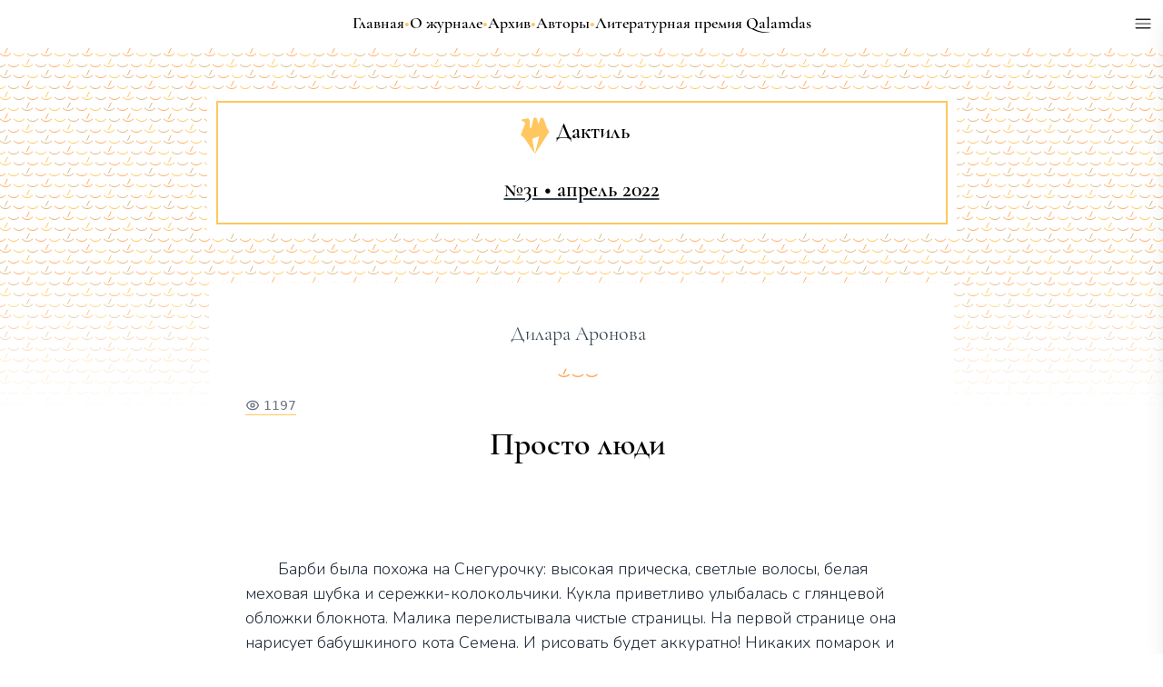

--- FILE ---
content_type: text/html;charset=UTF-8
request_url: https://daktilmag.kz/31/children/dilara-aronova/prosto-lyudi/361
body_size: 15968
content:
<!DOCTYPE html>
<html >
<head><meta charset="utf-8">
<title>Дилара Аронова: Просто люди -  №31 - Дактиль</title>
<meta name="viewport" content="width=device-width, initial-scale=1">
<link rel="icon" type="image/png" sizes="32x32" href="/favicon.ico">
<meta name="description" content="...">
<meta property="og:title" content="Дилара Аронова: Просто люди -  №31 - Дактиль">
<meta property="og:description" content="...">
<meta property="og:type" content="article">
<meta property="og:url" content="https://daktilmag.kz/31/children/dilara-aronova/prosto-lyudi/361">
<meta property="og:image" content="https://daktilmag.kz/daktillogo.png">
<link rel="canonical" href="https://daktilmag.kz/31/children/dilara-aronova/prosto-lyudi/361">
<meta><link rel="modulepreload" as="script" crossorigin href="/_nuxt/entry.3a6211a8.js"><link rel="preload" as="style" href="/_nuxt/entry.e39aec23.css"><link rel="modulepreload" as="script" crossorigin href="/_nuxt/default.5755a2bb.js"><link rel="modulepreload" as="script" crossorigin href="/_nuxt/LanguageSwitcher.7a7c100f.js"><link rel="modulepreload" as="script" crossorigin href="/_nuxt/index.d9a2a42e.js"><link rel="modulepreload" as="script" crossorigin href="/_nuxt/composables.346a64aa.js"><link rel="modulepreload" as="script" crossorigin href="/_nuxt/PageHeader.51e50e45.js"><link rel="modulepreload" as="script" crossorigin href="/_nuxt/daktil.91809e6e.js"><link rel="modulepreload" as="script" crossorigin href="/_nuxt/fetch.dd7dcd0a.js"><link rel="modulepreload" as="script" crossorigin href="/_nuxt/PageFooter.7a22fd6f.js"><link rel="modulepreload" as="script" crossorigin href="/_nuxt/EyeIcon.cd194402.js"><link rel="prefetch" as="image" type="image/svg+xml" href="/_nuxt/pattern-daktil-divider.3d8f5d2e.svg"><link rel="prefetch" as="image" type="image/svg+xml" href="/_nuxt/pattern-daktil-10.e1db19cd.svg"><link rel="prefetch" as="image" type="image/svg+xml" href="/_nuxt/pattern-box-shadow.aed0aaf6.svg"><link rel="prefetch" as="image" type="image/svg+xml" href="/_nuxt/pattern-daktil-line.90e112d3.svg"><link rel="prefetch" as="image" type="image/svg+xml" href="/_nuxt/pattern-daktil-line-hover.bee3d31b.svg"><link rel="prefetch" as="script" crossorigin href="/_nuxt/dashboard.47773722.js"><link rel="prefetch" as="script" crossorigin href="/_nuxt/no-nav.0f3670fa.js"><link rel="prefetch" as="script" crossorigin href="/_nuxt/error-component.03efeccc.js"><link rel="prefetch" as="image" type="image/svg+xml" href="/_nuxt/daktil.579fd3ce.svg"><link rel="stylesheet" href="/_nuxt/entry.e39aec23.css"><style>.page-enter-active,.page-leave-active{transition:all .05s}.page-enter-from,.page-leave-to{filter:blur(.5rem);opacity:0}</style><style>.router-link-exact-active[data-v-63ba9053]:hover{text-decoration:none}.underline-style[data-v-63ba9053]{display:none}.underline-style[data-v-63ba9053]:hover{text-decoration-color:#1f2937;text-decoration-line:underline;text-decoration-thickness:1px;text-underline-offset:4px}@media (min-width:768px){.underline-style[data-v-63ba9053]{display:block}}.page-enter-active[data-v-63ba9053],.page-leave-active[data-v-63ba9053]{transition:all 2s}.page-enter-from[data-v-63ba9053],.page-leave-to[data-v-63ba9053]{filter:blur(1rem);opacity:0}</style><style>._panel_s7960_2{width:100%}@media (min-width:768px){._panel_s7960_2{width:20rem}}</style><style>._lazyModal_qcv9l_2{--tw-translate-x:100%;--tw-bg-opacity:1;--tw-shadow:0 20px 25px -5px rgba(0,0,0,.1),0 8px 10px -6px rgba(0,0,0,.1);--tw-shadow-colored:0 20px 25px -5px var(--tw-shadow-color),0 8px 10px -6px var(--tw-shadow-color);background-color:rgb(255 255 255/var(--tw-bg-opacity));box-shadow:var(--tw-ring-offset-shadow,0 0 #0000),var(--tw-ring-shadow,0 0 #0000),var(--tw-shadow);min-height:100%;position:fixed;right:0;top:0;transition-duration:.2s;transition-property:transform;transition-timing-function:cubic-bezier(.4,0,.2,1)}._lazyModal_qcv9l_2,._open_qcv9l_5{transform:translate(var(--tw-translate-x),var(--tw-translate-y)) rotate(var(--tw-rotate)) skewX(var(--tw-skew-x)) skewY(var(--tw-skew-y)) scaleX(var(--tw-scale-x)) scaleY(var(--tw-scale-y))}._open_qcv9l_5{--tw-translate-x:0px}</style><style>@media (min-width:768px){.underline-style[data-v-3f8d12aa]:hover{text-decoration-color:#37474f;text-decoration-line:underline;text-decoration-thickness:1px;text-underline-offset:4px}}</style></head>
<body ><div id="__nuxt"><!--[--><div data-v-63ba9053><div class="nuxt-loading-indicator" style="position:fixed;top:0;right:0;left:0;pointer-events:none;width:0%;height:3px;opacity:0;background:#fec75f;background-size:Infinity% auto;transition:width 0.1s, height 0.4s, opacity 0.4s;z-index:999999;" data-v-63ba9053></div><div class="fixed z-40 sticky top-2" data-v-63ba9053><img class="absolute right-2 w-7 p-1 hover:cursor-pointer bg-white rounded-full" src="[data-uri]" alt="menu_icon"><div class="_lazyModal_qcv9l_2 _panel_s7960_2"><div class="absolute top-4 w-5 right-3"><button variant="link"><img src="[data-uri]" alt="menu_close_icon"></button></div><!--[--><div class="flex flex-col"><div data-v-3f8d12aa><header data-v-3f8d12aa><nav data-v-3f8d12aa><ul class="flex flex-col gap-2 mt-8 md:mt-28 place-content-center place-items-center md:place-items-start text-xl md:text-2xl font-cormorant font-medium" data-v-3f8d12aa><li class="md:hidden" data-v-3f8d12aa><a href="/" class="" data-v-3f8d12aa>Главная</a></li><li class="md:hidden" data-v-3f8d12aa><a href="/about" class="" data-v-3f8d12aa>О журнале</a></li><li class="md:hidden" data-v-3f8d12aa><a href="/archive" class="" data-v-3f8d12aa>Архив</a></li><li class="md:hidden" data-v-3f8d12aa><a href="/authors" class="" data-v-3f8d12aa>Авторы</a></li><li class="md:hidden" data-v-3f8d12aa><a href="/qalamdas" class="" data-v-3f8d12aa>Литературная премия Qalamdas</a></li><li class="flex md:pl-12" data-v-3f8d12aa><p class="pr-3 hidden md:block text-daktil_orange" data-v-3f8d12aa>•</p><a href="/podcasts" class="underline-style" data-v-3f8d12aa>Подкаст</a></li><li class="flex md:pl-12" data-v-3f8d12aa><p class="pr-3 hidden md:block text-daktil_orange" data-v-3f8d12aa>•</p><a href="/editorial" class="underline-style" data-v-3f8d12aa>Редакция</a></li><li class="flex md:pl-12" data-v-3f8d12aa><p class="pr-3 hidden md:block text-daktil_orange" data-v-3f8d12aa>•</p><a href="/news" class="underline-style" data-v-3f8d12aa>Новости</a></li><li class="flex md:pl-12" data-v-3f8d12aa><p class="pr-3 hidden md:block text-daktil_orange" data-v-3f8d12aa>•</p><a href="/contacts" class="underline-style" data-v-3f8d12aa>Контакты</a></li><li class="flex px-5 md:px-12" data-v-3f8d12aa><p class="pr-3 hidden md:block text-daktil_orange" data-v-3f8d12aa>•</p><a href="/books" class="underline-style text-center md:text-left" data-v-3f8d12aa>Книжная серия журнала «Дактиль»</a></li></ul></nav></header></div><div class="mt-8 md:mt-20 border-2 border-daktil_orange w-fit self-center px-14"><div class="flex flex-row space-x-1 place-content-center place-items-center text-xl font-cormorant font-bold my-6"><div class="cursor-pointer">KZ</div><div>•</div><div class="underline underline-offset-4 pointer-events-none">РУ</div><div>•</div><div class="cursor-pointer">EN</div></div></div><p class="absolute -bottom-7 md:bottom-2 self-center text-slate-800 text-sm font-thin mt-5 mb-10"> Сделано в <a class="underline decoration-[1px] decoration-slate-500 underline-offset-4" href="https://emaho.dev">EMAHO</a></p></div><!--]--></div></div><header data-v-63ba9053><nav data-v-63ba9053><ul class="flex gap-2 mt-3 place-content-center place-items-center font-cormorant font-bold text-[18px]" data-v-63ba9053><li class="underline-style" data-v-63ba9053><a href="/" class="" data-v-63ba9053>Главная</a></li><li class="hidden md:block text-daktil_orange" data-v-63ba9053>•</li><li class="underline-style" data-v-63ba9053><a href="/about" class="" data-v-63ba9053>О журнале</a></li><li class="hidden md:block text-daktil_orange" data-v-63ba9053>•</li><li class="underline-style" data-v-63ba9053><a href="/archive" class="" data-v-63ba9053>Архив</a></li><li class="hidden md:block text-daktil_orange" data-v-63ba9053>•</li><li class="underline-style" data-v-63ba9053><a href="/authors" class="" data-v-63ba9053>Авторы</a></li><li class="hidden md:block text-daktil_orange" data-v-63ba9053>•</li><li class="underline-style" data-v-63ba9053><a href="/qalamdas" class="" data-v-63ba9053>Литературная премия Qalamdas</a></li><li class="md:hidden text-white" data-v-63ba9053>•</li></ul></nav></header><!--[--><!--[--><div><!--[--><!----><!--]--><div><div class="bg-daktil-pattern bg-repeat pt-6 pb-52 mt-3"><div class="lg:w-[805px] w-5/6 mx-auto mt-9 text-center border-2 ring-10 ring-white border-daktil_orange"><div class="bg-white flex flex-col place-items-center place-content-center"><div class="flex mt-4 mb-6 mr-5"><img src="/_nuxt/daktil.579fd3ce.svg" class="w-10" alt="daktil_icon"><p class="font-cormorant font-bold ml-1 text-2xl">Дактиль</p></div><div class="flex flex-row place-items-center gap-1 mb-5"><div class="page_header text-3xl md:text-4xl lg:text-5xl font-bold"></div><a href="/issue/2022/4/31" class="page_header text-2xl font-bold underline underline-offset-4 decoration-daktil_text_gray decoration-[1px] hover:decoration-[1px] hover:decoration-daktil_orange">№31 • апрель 2022 </a><div class="page_header text-2xl font-bold"></div></div></div></div></div><div class="h-40 -mt-40 w-full bg-gradient-to-t from-white to-transparent"></div></div><div class="flex flex-col"><div class="page_content_container"><div class="mr-2"><p class="text-center text-daktil_text_gray text-[22px] font-cormorant mt-10">Дилара Аронова</p><div class="mx-auto w-[46px] h-[12px] my-5 bg-daktil-divider bg-cover"></div><div class="flex text-gray-500 border-b border-daktil_orange px-0 w-fit text-sm space-x-1 my-3 place-content-start ml-10"><svg xmlns="http://www.w3.org/2000/svg" fill="none" viewBox="0 0 24 24" stroke-width="2" stroke="currentColor" aria-hidden="true" class="w-4"><path stroke-linecap="round" stroke-linejoin="round" d="M15 12a3 3 0 11-6 0 3 3 0 016 0z"></path><path stroke-linecap="round" stroke-linejoin="round" d="M2.458 12C3.732 7.943 7.523 5 12 5c4.478 0 8.268 2.943 9.542 7-1.274 4.057-5.064 7-9.542 7-4.477 0-8.268-2.943-9.542-7z"></path></svg><div class="">1197</div></div><h1 class="text-4xl font-cormorant font-bold text-center pb-6 px-5 lg:px-10 mb-20">Просто люди</h1></div><div class="prose-typography-styles"><p class='p--prose'>Барби была похожа на Снегурочку: высокая прическа, светлые волосы, белая меховая шубка и сережки-колокольчики. Кукла приветливо улыбалась с глянцевой обложки блокнота. Малика перелистывала чистые страницы. На первой странице она нарисует бабушкиного кота Семена. И рисовать будет аккуратно! Никаких помарок и вырванных листов. </p>
<p class='p--prose'>— Ну что ты вцепилась в блокнот? Давай в рюкзак уберем. </p>
<p class='p--prose'>— Мам, можно я его в карман положу? Буду иногда доставать и смотреть. </p>
<p class='p--prose'>— Ну давай. Смотри только, чтобы не помялся у тебя в кармане. Пошли теперь в овощной. </p>
<p class='p--prose'>Когда у Малики болело горло, мама покупала редьку. В их семье верили, что этот рецепт полезнее, чем сиропы из аптеки. Всего лишь надо отмыть редьку, срезать верхушку, вырезать внутри корнеплода ямку и заполнить ее медом. Через час редька давала собственный сок. Малика готова была выпить его в три глотка. Но мама следила: две ложки после еды, не больше. </p>
<p class='p--prose'>Из-за редьки-то они и оказались на «Зеленом базаре». Мама услышала, что она хрипит и сказала, что надо срочно готовить «редьковый сироп». Девочка опустила руку в карман, чтобы проверить, там ли покупка. На месте. Доставать пока не стала. Малика любила базар. За веселых и ловких продавцов. Одной рукой они взвешивают мясо, другой — отрывают мешок из рулона. А еще успевают быстро считать на калькуляторе, забирать деньги и отдавать сдачу. Любила за то, что зимой тут продают живые елки. За то, что только здесь можно найти печенье в виде листочков и мягчайшие ароматные лепешки. А не любила лишь за одно. </p> 
<p class='p--prose'>— Зря мама тебя с собой на базар берет. Там теперь цыгане. Они детей воруют. Ты на них даже не смотри. Проходят мимо — делай вид, что не видишь, — говорила бабушка. </p>
<p class='p--prose'>Впервые Малика встретилась с цыганами летом. Как и советовала бабушка, опустила глаза в пол. Поэтому видела только красный подол парчового платья. Когда женщина прошла мимо, девочка смогла ее рассмотреть: смуглая кожа, розовый платок, зеленая накидка. В цыганке не было ничего страшного, но Малика чувствовала, как в животе скрутило от ужаса. Мама потом ругалась на бабушку. Сказала, что нечего пугать ребенка. И пугаться нечего. Это же просто люди. </p>
<p class='p--prose'>— Если страшно, хватай меня за руку. Я тебя никогда не отпущу. Но думай о том, что они не страшные, — мама была убеждена в своих словах. </p>
<p class='p--prose'>Мама вообще ничего не боялась. Малика уже замечала, что в присутствии цыган не только она мечтает стать невидимкой. Рядом с ними даже взрослые люди как будто уменьшались в размере. Смуглая рука, протянутая в требовательном жесте, гипнотизировала. Люди покорно протягивали в ответ купюры и монеты. Малика этого не понимала. Цыгане же попрошайничают! Но почему они делают это так, как будто люди обязаны отдать им деньги? И почему под взглядом цыганки даже эта тетка в шубе казалась маленькой девочкой? Так вели себя почти все. Кроме мамы Малики. Та умела прямо посмотреть в глаза цыганке и уверенно сказать «нет». </p>
<p class='p--prose'>Они с мамой как раз стояли в очереди за редькой, когда цыгане зашли в овощной. Женщина и девчонка в красной куртке. Наверное, ровесница Малики. Восемь или девять лет. Взрослая цыганка вальяжно проходила от одного покупателя к другому. Девчонка плелась за ней. Малика одной рукой вцепилась в мамину куртку, вторую руку опустила в карман и нащупала блокнот. Стало немного спокойнее. «Сейчас вернусь домой и буду рисовать». Малика решила, что на всякий случай не будет смотреть на цыган. «Лучше сделаю вид, что разглядываю блокнот». </p>
<p class='p--prose'>Когда голос взрослой цыганки стих, Малика подумала, что все позади. Она подняла глаза. И встретилась взглядом с девчонкой в красной куртке. Девчонка стояла рядом, но ничего не просила. Она просто смотрела на блокнот с Барби. </p>
<p class='p--prose'>У маленькой цыганки были длинные ресницы и родинка над верхней губой. Девчонка не казалась ни страшной, ни злой, ни наглой. И вообще она выглядела, как обычная второклассница или третьеклассница. Только в грязной куртке. Малика увидела, что на рукаве у девчонки дырка. И никто ей новую куртку не купит. Не положит подарок под елку. Да и елку она, наверное, никогда не наряжала. Вместо этого ходит по базару и смотрит, как ее мама просит деньги у чужих людей. Видит, как люди их боятся и хотят быстрее отдать деньги. Лишь бы они ушли. </p>
<p class='p--prose'>Малика посмотрела еще раз на свой блокнот с Барби-снегурочкой на обложке и протянула его маленькой цыганке. Девчонка замешкалась, но потом схватила блокнот. </p>
<p class='p--prose'>Малика увидела, что в магазин снова входит взрослая цыганка. Видимо, потеряла свою дочку. </p>
<p class='p--prose'>— Роза! </p>
<p class='p--prose'>Девчонка обернулась и махнула ей рукой. Мол, сейчас приду. А потом достала из кармана яблоко и протянула его Малике. Это было почти так же неожиданно, как найти блокнот с Барби в простом газетном киоске на базаре. Малика взяла яблоко. Роза кивнула ей в ответ, улыбнулась и выбежала из магазина. </p>
<p class='p--prose'>Малика увидела, что ее мама давно купила редьку и просто наблюдает. </p>
<p class='p--prose'>— Ну что, Маликуш? Это просто люди? </p>
<p class='p--prose'>— Просто люди. </p>
</div><div class="content-width bg-white -mb-24"><div class="bg-daktil-divider bg-repeat bg-contain opacity-50 bg-center h-3 my-10 mx-2 md:mx-10"></div><div class="flex flex-col place-items-center"><a href="/author/dilara-aronova/263" class="text-3xl text-gray-800 hover:cursor-pointer font-cormorant underline underline-offset-4 decoration-2 hover:decoration-2 hover:decoration-daktil_orange">Дилара Аронова</a><p class="font-nunito text-gray-800 font-extralight mt-6 text-justify indent-12 content_font_size px-5 md:px-10 mb-6">Дилара Аронова — родилась в 1991 году в городе Костанай. Окончила Костанайский государственный университет им. А.Байтурсынова по специальности «Журналистика». Работает в этой сфере 12 лет. В 2022 году окончила семинар «Проза и детская литература» в Открытой литературной школе Алматы.</p></div></div></div></div><div><div class="bg-daktil-pattern bg-repeat pt-24 pb-16 mt-3"><div class="lg:w-[805px] w-5/6 mx-auto mt-9 text-center border-2 ring-10 ring-white border-daktil_orange"><div class="bg-white flex flex-col place-items-center"><div class="mt-4 mb-3"><img src="/_nuxt/daktil.579fd3ce.svg" class="w-6" alt="daktil_icon"></div><p class="text-nunito font-medium">daktilmailbox@gmail.com</p><div class="flex place-items-center my-6 space-x-3"><a href="https://www.facebook.com/daktilmag.kz/"><img src="[data-uri]" class="w-7" alt="fb_icon"></a><a href="https://t.me/daktilmag"><img src="[data-uri]" class="w-7" alt="tg_icon"></a></div></div></div></div><div class="h-40 -mt-96 w-full bg-gradient-to-b from-white to-transparent"></div></div></div><!--]--><!--]--></div><!--]--></div><script>window.__NUXT__=(function(a,b,c,d,e,f,g,h,i,j,k,l,m,n,o,p,q,r,s){return {data:{"2t6TDd19vA":{id:e,flag:0,orderNumber:13,uri:f,issueId:g,sectionId:c,authorId:h,title:i,content:"\u003Cp class='p--prose'\u003EБарби была похожа на Снегурочку: высокая прическа, светлые волосы, белая меховая шубка и сережки-колокольчики. Кукла приветливо улыбалась с глянцевой обложки блокнота. Малика перелистывала чистые страницы. На первой странице она нарисует бабушкиного кота Семена. И рисовать будет аккуратно! Никаких помарок и вырванных листов. \u003C\u002Fp\u003E\r\n\u003Cp class='p--prose'\u003E— Ну что ты вцепилась в блокнот? Давай в рюкзак уберем. \u003C\u002Fp\u003E\r\n\u003Cp class='p--prose'\u003E— Мам, можно я его в карман положу? Буду иногда доставать и смотреть. \u003C\u002Fp\u003E\r\n\u003Cp class='p--prose'\u003E— Ну давай. Смотри только, чтобы не помялся у тебя в кармане. Пошли теперь в овощной. \u003C\u002Fp\u003E\r\n\u003Cp class='p--prose'\u003EКогда у Малики болело горло, мама покупала редьку. В их семье верили, что этот рецепт полезнее, чем сиропы из аптеки. Всего лишь надо отмыть редьку, срезать верхушку, вырезать внутри корнеплода ямку и заполнить ее медом. Через час редька давала собственный сок. Малика готова была выпить его в три глотка. Но мама следила: две ложки после еды, не больше. \u003C\u002Fp\u003E\r\n\u003Cp class='p--prose'\u003EИз-за редьки-то они и оказались на «Зеленом базаре». Мама услышала, что она хрипит и сказала, что надо срочно готовить «редьковый сироп». Девочка опустила руку в карман, чтобы проверить, там ли покупка. На месте. Доставать пока не стала. Малика любила базар. За веселых и ловких продавцов. Одной рукой они взвешивают мясо, другой — отрывают мешок из рулона. А еще успевают быстро считать на калькуляторе, забирать деньги и отдавать сдачу. Любила за то, что зимой тут продают живые елки. За то, что только здесь можно найти печенье в виде листочков и мягчайшие ароматные лепешки. А не любила лишь за одно. \u003C\u002Fp\u003E \r\n\u003Cp class='p--prose'\u003E— Зря мама тебя с собой на базар берет. Там теперь цыгане. Они детей воруют. Ты на них даже не смотри. Проходят мимо — делай вид, что не видишь, — говорила бабушка. \u003C\u002Fp\u003E\r\n\u003Cp class='p--prose'\u003EВпервые Малика встретилась с цыганами летом. Как и советовала бабушка, опустила глаза в пол. Поэтому видела только красный подол парчового платья. Когда женщина прошла мимо, девочка смогла ее рассмотреть: смуглая кожа, розовый платок, зеленая накидка. В цыганке не было ничего страшного, но Малика чувствовала, как в животе скрутило от ужаса. Мама потом ругалась на бабушку. Сказала, что нечего пугать ребенка. И пугаться нечего. Это же просто люди. \u003C\u002Fp\u003E\r\n\u003Cp class='p--prose'\u003E— Если страшно, хватай меня за руку. Я тебя никогда не отпущу. Но думай о том, что они не страшные, — мама была убеждена в своих словах. \u003C\u002Fp\u003E\r\n\u003Cp class='p--prose'\u003EМама вообще ничего не боялась. Малика уже замечала, что в присутствии цыган не только она мечтает стать невидимкой. Рядом с ними даже взрослые люди как будто уменьшались в размере. Смуглая рука, протянутая в требовательном жесте, гипнотизировала. Люди покорно протягивали в ответ купюры и монеты. Малика этого не понимала. Цыгане же попрошайничают! Но почему они делают это так, как будто люди обязаны отдать им деньги? И почему под взглядом цыганки даже эта тетка в шубе казалась маленькой девочкой? Так вели себя почти все. Кроме мамы Малики. Та умела прямо посмотреть в глаза цыганке и уверенно сказать «нет». \u003C\u002Fp\u003E\r\n\u003Cp class='p--prose'\u003EОни с мамой как раз стояли в очереди за редькой, когда цыгане зашли в овощной. Женщина и девчонка в красной куртке. Наверное, ровесница Малики. Восемь или девять лет. Взрослая цыганка вальяжно проходила от одного покупателя к другому. Девчонка плелась за ней. Малика одной рукой вцепилась в мамину куртку, вторую руку опустила в карман и нащупала блокнот. Стало немного спокойнее. «Сейчас вернусь домой и буду рисовать». Малика решила, что на всякий случай не будет смотреть на цыган. «Лучше сделаю вид, что разглядываю блокнот». \u003C\u002Fp\u003E\r\n\u003Cp class='p--prose'\u003EКогда голос взрослой цыганки стих, Малика подумала, что все позади. Она подняла глаза. И встретилась взглядом с девчонкой в красной куртке. Девчонка стояла рядом, но ничего не просила. Она просто смотрела на блокнот с Барби. \u003C\u002Fp\u003E\r\n\u003Cp class='p--prose'\u003EУ маленькой цыганки были длинные ресницы и родинка над верхней губой. Девчонка не казалась ни страшной, ни злой, ни наглой. И вообще она выглядела, как обычная второклассница или третьеклассница. Только в грязной куртке. Малика увидела, что на рукаве у девчонки дырка. И никто ей новую куртку не купит. Не положит подарок под елку. Да и елку она, наверное, никогда не наряжала. Вместо этого ходит по базару и смотрит, как ее мама просит деньги у чужих людей. Видит, как люди их боятся и хотят быстрее отдать деньги. Лишь бы они ушли. \u003C\u002Fp\u003E\r\n\u003Cp class='p--prose'\u003EМалика посмотрела еще раз на свой блокнот с Барби-снегурочкой на обложке и протянула его маленькой цыганке. Девчонка замешкалась, но потом схватила блокнот. \u003C\u002Fp\u003E\r\n\u003Cp class='p--prose'\u003EМалика увидела, что в магазин снова входит взрослая цыганка. Видимо, потеряла свою дочку. \u003C\u002Fp\u003E\r\n\u003Cp class='p--prose'\u003E— Роза! \u003C\u002Fp\u003E\r\n\u003Cp class='p--prose'\u003EДевчонка обернулась и махнула ей рукой. Мол, сейчас приду. А потом достала из кармана яблоко и протянула его Малике. Это было почти так же неожиданно, как найти блокнот с Барби в простом газетном киоске на базаре. Малика взяла яблоко. Роза кивнула ей в ответ, улыбнулась и выбежала из магазина. \u003C\u002Fp\u003E\r\n\u003Cp class='p--prose'\u003EМалика увидела, что ее мама давно купила редьку и просто наблюдает. \u003C\u002Fp\u003E\r\n\u003Cp class='p--prose'\u003E— Ну что, Маликуш? Это просто люди? \u003C\u002Fp\u003E\r\n\u003Cp class='p--prose'\u003E— Просто люди. \u003C\u002Fp\u003E\r\n",language:d,pageViews:1197,author:{fullName:j,bio:k,portrait:[],uri:l},issue:{issueMonth:c,issueYear:2022,flag:a}},xS53S3u17a:[{id:a,flag:a,orderNumber:a,uri:"poetry",title:m,titleKz:m,titleEn:"Poetry",issueId:b},{id:d,flag:a,orderNumber:d,uri:"prose",title:n,titleKz:n,titleEn:"Prose",issueId:b},{id:o,flag:a,orderNumber:o,uri:"article",title:"Критика и публицистика",titleKz:"Әдеби сын және публицистика",titleEn:"Criticism and commentary",issueId:b},{id:c,flag:a,orderNumber:c,uri:"children",title:"Детская литература",titleKz:"Балалар әдебиеті",titleEn:"Children's literature",issueId:b},{id:p,flag:a,orderNumber:p,uri:"drama",title:q,titleKz:q,titleEn:"Drama",issueId:b}],KpVGZGt2Kp:{id:h,flag:a,uri:l,fullName:j,bio:k,fullNameKz:b,bioKz:b,portraitId:b,opus:[{title:i,id:e,sectionId:c,issueId:g,uri:f,language:d}],portrait:[]}},state:{$ssupabase_user:b},_errors:{},serverRendered:true,config:{public:{productionURL:"https:\u002F\u002Ffrydxqpolccchdkrzlyb.supabase.co\u002Fstorage\u002Fv1\u002Fobject\u002Fpublic\u002Fuploads\u002F",localServer:"http:\u002F\u002Flocalhost\u002F",canonicalURL:"https:\u002F\u002Fdaktilmag.kz\u002F",supabase:{url:"https:\u002F\u002Ffrydxqpolccchdkrzlyb.supabase.co",key:"eyJhbGciOiJIUzI1NiIsInR5cCI6IkpXVCJ9.eyJpc3MiOiJzdXBhYmFzZSIsInJlZiI6ImZyeWR4cXBvbGNjY2hka3J6bHliIiwicm9sZSI6ImFub24iLCJpYXQiOjE2Nzk5ODE3MjEsImV4cCI6MTk5NTU1NzcyMX0.ctmJ5_SzzTE37V-lERCH3GnjkpRBEdRjcwusAlIT1P0",client:{},redirect:false,cookies:{name:"sb",lifetime:28800,domain:r,path:s,sameSite:"lax"}}},app:{baseURL:s,buildAssetsDir:"\u002F_nuxt\u002F",cdnURL:r}},pinia:{settings:{language:"ru"}}}}(1,null,4,2,361,"prosto-lyudi",31,263,"Просто люди","Дилара Аронова","Дилара Аронова — родилась в 1991 году в городе Костанай. Окончила Костанайский государственный университет им. А.Байтурсынова по специальности «Журналистика». Работает в этой сфере 12 лет. В 2022 году окончила семинар «Проза и детская литература» в Открытой литературной школе Алматы.","dilara-aronova","Поэзия","Проза",3,5,"Драматургия","","\u002F"))</script><script type="module" src="/_nuxt/entry.3a6211a8.js" crossorigin></script><script type="module" src="/_nuxt/default.5755a2bb.js" crossorigin></script><script type="module" src="/_nuxt/index.d9a2a42e.js" crossorigin></script></body>
</html>

--- FILE ---
content_type: text/css; charset=utf-8
request_url: https://daktilmag.kz/_nuxt/entry.e39aec23.css
body_size: 84648
content:
/*! tailwindcss v3.2.4 | MIT License | https://tailwindcss.com*/*,:after,:before{border:0 solid #e5e7eb;box-sizing:border-box}:after,:before{--tw-content:""}html{-webkit-text-size-adjust:100%;font-feature-settings:normal;font-family:ui-sans-serif,system-ui,-apple-system,BlinkMacSystemFont,Segoe UI,Roboto,Helvetica Neue,Arial,Noto Sans,sans-serif,Apple Color Emoji,Segoe UI Emoji,Segoe UI Symbol,Noto Color Emoji;line-height:1.5;-moz-tab-size:4;-o-tab-size:4;tab-size:4}body{line-height:inherit;margin:0}hr{border-top-width:1px;color:inherit;height:0}abbr:where([title]){-webkit-text-decoration:underline dotted;text-decoration:underline dotted}h1,h2,h3,h4,h5,h6{font-size:inherit;font-weight:inherit}a{color:inherit;text-decoration:inherit}b,strong{font-weight:bolder}code,kbd,pre,samp{font-family:ui-monospace,SFMono-Regular,Menlo,Monaco,Consolas,Liberation Mono,Courier New,monospace;font-size:1em}small{font-size:80%}sub,sup{font-size:75%;line-height:0;position:relative;vertical-align:baseline}sub{bottom:-.25em}sup{top:-.5em}table{border-collapse:collapse;border-color:inherit;text-indent:0}button,input,optgroup,select,textarea{color:inherit;font-family:inherit;font-size:100%;font-weight:inherit;line-height:inherit;margin:0;padding:0}button,select{text-transform:none}[type=button],[type=reset],[type=submit],button{-webkit-appearance:button;background-color:transparent;background-image:none}:-moz-focusring{outline:auto}:-moz-ui-invalid{box-shadow:none}progress{vertical-align:baseline}::-webkit-inner-spin-button,::-webkit-outer-spin-button{height:auto}[type=search]{-webkit-appearance:textfield;outline-offset:-2px}::-webkit-search-decoration{-webkit-appearance:none}::-webkit-file-upload-button{-webkit-appearance:button;font:inherit}summary{display:list-item}blockquote,dd,dl,figure,h1,h2,h3,h4,h5,h6,hr,p,pre{margin:0}fieldset{margin:0}fieldset,legend{padding:0}menu,ol,ul{list-style:none;margin:0;padding:0}textarea{resize:vertical}input::-moz-placeholder,textarea::-moz-placeholder{color:#9ca3af;opacity:1}input::placeholder,textarea::placeholder{color:#9ca3af;opacity:1}[role=button],button{cursor:pointer}:disabled{cursor:default}audio,canvas,embed,iframe,img,object,svg,video{display:block;vertical-align:middle}img,video{height:auto;max-width:100%}[hidden]{display:none}*,:after,:before{--tw-border-spacing-x:0;--tw-border-spacing-y:0;--tw-translate-x:0;--tw-translate-y:0;--tw-rotate:0;--tw-skew-x:0;--tw-skew-y:0;--tw-scale-x:1;--tw-scale-y:1;--tw-pan-x: ;--tw-pan-y: ;--tw-pinch-zoom: ;--tw-scroll-snap-strictness:proximity;--tw-ordinal: ;--tw-slashed-zero: ;--tw-numeric-figure: ;--tw-numeric-spacing: ;--tw-numeric-fraction: ;--tw-ring-inset: ;--tw-ring-offset-width:0px;--tw-ring-offset-color:#fff;--tw-ring-color:rgba(59,130,246,.5);--tw-ring-offset-shadow:0 0 #0000;--tw-ring-shadow:0 0 #0000;--tw-shadow:0 0 #0000;--tw-shadow-colored:0 0 #0000;--tw-blur: ;--tw-brightness: ;--tw-contrast: ;--tw-grayscale: ;--tw-hue-rotate: ;--tw-invert: ;--tw-saturate: ;--tw-sepia: ;--tw-drop-shadow: ;--tw-backdrop-blur: ;--tw-backdrop-brightness: ;--tw-backdrop-contrast: ;--tw-backdrop-grayscale: ;--tw-backdrop-hue-rotate: ;--tw-backdrop-invert: ;--tw-backdrop-opacity: ;--tw-backdrop-saturate: ;--tw-backdrop-sepia: }::backdrop{--tw-border-spacing-x:0;--tw-border-spacing-y:0;--tw-translate-x:0;--tw-translate-y:0;--tw-rotate:0;--tw-skew-x:0;--tw-skew-y:0;--tw-scale-x:1;--tw-scale-y:1;--tw-pan-x: ;--tw-pan-y: ;--tw-pinch-zoom: ;--tw-scroll-snap-strictness:proximity;--tw-ordinal: ;--tw-slashed-zero: ;--tw-numeric-figure: ;--tw-numeric-spacing: ;--tw-numeric-fraction: ;--tw-ring-inset: ;--tw-ring-offset-width:0px;--tw-ring-offset-color:#fff;--tw-ring-color:rgba(59,130,246,.5);--tw-ring-offset-shadow:0 0 #0000;--tw-ring-shadow:0 0 #0000;--tw-shadow:0 0 #0000;--tw-shadow-colored:0 0 #0000;--tw-blur: ;--tw-brightness: ;--tw-contrast: ;--tw-grayscale: ;--tw-hue-rotate: ;--tw-invert: ;--tw-saturate: ;--tw-sepia: ;--tw-drop-shadow: ;--tw-backdrop-blur: ;--tw-backdrop-brightness: ;--tw-backdrop-contrast: ;--tw-backdrop-grayscale: ;--tw-backdrop-hue-rotate: ;--tw-backdrop-invert: ;--tw-backdrop-opacity: ;--tw-backdrop-saturate: ;--tw-backdrop-sepia: }.container{width:100%}@media (min-width:640px){.container{max-width:640px}}@media (min-width:768px){.container{max-width:768px}}@media (min-width:1024px){.container{max-width:1024px}}@media (min-width:1280px){.container{max-width:1280px}}@media (min-width:1536px){.container{max-width:1536px}}.prose{color:var(--tw-prose-body);max-width:65ch}.prose :where([class~=lead]):not(:where([class~=not-prose] *)){color:var(--tw-prose-lead);font-size:1.25em;line-height:1.6;margin-bottom:1.2em;margin-top:1.2em}.prose :where(a):not(:where([class~=not-prose] *)){color:var(--tw-prose-links);font-weight:500;text-decoration:underline}.prose :where(strong):not(:where([class~=not-prose] *)){color:var(--tw-prose-bold);font-weight:600}.prose :where(a strong):not(:where([class~=not-prose] *)){color:inherit}.prose :where(blockquote strong):not(:where([class~=not-prose] *)){color:inherit}.prose :where(thead th strong):not(:where([class~=not-prose] *)){color:inherit}.prose :where(ol):not(:where([class~=not-prose] *)){list-style-type:decimal;margin-bottom:1.25em;margin-top:1.25em;padding-left:1.625em}.prose :where(ol[type=A]):not(:where([class~=not-prose] *)){list-style-type:upper-alpha}.prose :where(ol[type=a]):not(:where([class~=not-prose] *)){list-style-type:lower-alpha}.prose :where(ol[type=A s]):not(:where([class~=not-prose] *)){list-style-type:upper-alpha}.prose :where(ol[type=a s]):not(:where([class~=not-prose] *)){list-style-type:lower-alpha}.prose :where(ol[type=I]):not(:where([class~=not-prose] *)){list-style-type:upper-roman}.prose :where(ol[type=i]):not(:where([class~=not-prose] *)){list-style-type:lower-roman}.prose :where(ol[type=I s]):not(:where([class~=not-prose] *)){list-style-type:upper-roman}.prose :where(ol[type=i s]):not(:where([class~=not-prose] *)){list-style-type:lower-roman}.prose :where(ol[type="1"]):not(:where([class~=not-prose] *)){list-style-type:decimal}.prose :where(ul):not(:where([class~=not-prose] *)){list-style-type:disc;margin-bottom:1.25em;margin-top:1.25em;padding-left:1.625em}.prose :where(ol>li):not(:where([class~=not-prose] *))::marker{color:var(--tw-prose-counters);font-weight:400}.prose :where(ul>li):not(:where([class~=not-prose] *))::marker{color:var(--tw-prose-bullets)}.prose :where(hr):not(:where([class~=not-prose] *)){border-color:var(--tw-prose-hr);border-top-width:1px;margin-bottom:3em;margin-top:3em}.prose :where(blockquote):not(:where([class~=not-prose] *)){border-left-color:var(--tw-prose-quote-borders);border-left-width:.25rem;color:var(--tw-prose-quotes);font-style:italic;font-weight:500;margin-bottom:1.6em;margin-top:1.6em;padding-left:1em;quotes:"\201c""\201d""\2018""\2019"}.prose :where(blockquote p:first-of-type):not(:where([class~=not-prose] *)):before{content:open-quote}.prose :where(blockquote p:last-of-type):not(:where([class~=not-prose] *)):after{content:close-quote}.prose :where(h1):not(:where([class~=not-prose] *)){color:var(--tw-prose-headings);font-size:2.25em;font-weight:800;line-height:1.1111111;margin-bottom:.8888889em;margin-top:0}.prose :where(h1 strong):not(:where([class~=not-prose] *)){color:inherit;font-weight:900}.prose :where(h2):not(:where([class~=not-prose] *)){color:var(--tw-prose-headings);font-size:1.5em;font-weight:700;line-height:1.3333333;margin-bottom:1em;margin-top:2em}.prose :where(h2 strong):not(:where([class~=not-prose] *)){color:inherit;font-weight:800}.prose :where(h3):not(:where([class~=not-prose] *)){color:var(--tw-prose-headings);font-size:1.25em;font-weight:600;line-height:1.6;margin-bottom:.6em;margin-top:1.6em}.prose :where(h3 strong):not(:where([class~=not-prose] *)){color:inherit;font-weight:700}.prose :where(h4):not(:where([class~=not-prose] *)){color:var(--tw-prose-headings);font-weight:600;line-height:1.5;margin-bottom:.5em;margin-top:1.5em}.prose :where(h4 strong):not(:where([class~=not-prose] *)){color:inherit;font-weight:700}.prose :where(img):not(:where([class~=not-prose] *)){margin-bottom:2em;margin-top:2em}.prose :where(figure>*):not(:where([class~=not-prose] *)){margin-bottom:0;margin-top:0}.prose :where(figcaption):not(:where([class~=not-prose] *)){color:var(--tw-prose-captions);font-size:.875em;line-height:1.4285714;margin-top:.8571429em}.prose :where(code):not(:where([class~=not-prose] *)){color:var(--tw-prose-code);font-size:.875em;font-weight:600}.prose :where(code):not(:where([class~=not-prose] *)):before{content:"`"}.prose :where(code):not(:where([class~=not-prose] *)):after{content:"`"}.prose :where(a code):not(:where([class~=not-prose] *)){color:inherit}.prose :where(h1 code):not(:where([class~=not-prose] *)){color:inherit}.prose :where(h2 code):not(:where([class~=not-prose] *)){color:inherit;font-size:.875em}.prose :where(h3 code):not(:where([class~=not-prose] *)){color:inherit;font-size:.9em}.prose :where(h4 code):not(:where([class~=not-prose] *)){color:inherit}.prose :where(blockquote code):not(:where([class~=not-prose] *)){color:inherit}.prose :where(thead th code):not(:where([class~=not-prose] *)){color:inherit}.prose :where(pre):not(:where([class~=not-prose] *)){background-color:var(--tw-prose-pre-bg);border-radius:.375rem;color:var(--tw-prose-pre-code);font-size:.875em;font-weight:400;line-height:1.7142857;margin-bottom:1.7142857em;margin-top:1.7142857em;overflow-x:auto;padding:.8571429em 1.1428571em}.prose :where(pre code):not(:where([class~=not-prose] *)){background-color:transparent;border-radius:0;border-width:0;color:inherit;font-family:inherit;font-size:inherit;font-weight:inherit;line-height:inherit;padding:0}.prose :where(pre code):not(:where([class~=not-prose] *)):before{content:none}.prose :where(pre code):not(:where([class~=not-prose] *)):after{content:none}.prose :where(table):not(:where([class~=not-prose] *)){font-size:.875em;line-height:1.7142857;margin-bottom:2em;margin-top:2em;table-layout:auto;text-align:left;width:100%}.prose :where(thead):not(:where([class~=not-prose] *)){border-bottom-color:var(--tw-prose-th-borders);border-bottom-width:1px}.prose :where(thead th):not(:where([class~=not-prose] *)){color:var(--tw-prose-headings);font-weight:600;padding-bottom:.5714286em;padding-left:.5714286em;padding-right:.5714286em;vertical-align:bottom}.prose :where(tbody tr):not(:where([class~=not-prose] *)){border-bottom-color:var(--tw-prose-td-borders);border-bottom-width:1px}.prose :where(tbody tr:last-child):not(:where([class~=not-prose] *)){border-bottom-width:0}.prose :where(tbody td):not(:where([class~=not-prose] *)){vertical-align:baseline}.prose :where(tfoot):not(:where([class~=not-prose] *)){border-top-color:var(--tw-prose-th-borders);border-top-width:1px}.prose :where(tfoot td):not(:where([class~=not-prose] *)){vertical-align:top}.prose{--tw-prose-body:#374151;--tw-prose-headings:#111827;--tw-prose-lead:#4b5563;--tw-prose-links:#111827;--tw-prose-bold:#111827;--tw-prose-counters:#6b7280;--tw-prose-bullets:#d1d5db;--tw-prose-hr:#e5e7eb;--tw-prose-quotes:#111827;--tw-prose-quote-borders:#e5e7eb;--tw-prose-captions:#6b7280;--tw-prose-code:#111827;--tw-prose-pre-code:#e5e7eb;--tw-prose-pre-bg:#1f2937;--tw-prose-th-borders:#d1d5db;--tw-prose-td-borders:#e5e7eb;--tw-prose-invert-body:#d1d5db;--tw-prose-invert-headings:#fff;--tw-prose-invert-lead:#9ca3af;--tw-prose-invert-links:#fff;--tw-prose-invert-bold:#fff;--tw-prose-invert-counters:#9ca3af;--tw-prose-invert-bullets:#4b5563;--tw-prose-invert-hr:#374151;--tw-prose-invert-quotes:#f3f4f6;--tw-prose-invert-quote-borders:#374151;--tw-prose-invert-captions:#9ca3af;--tw-prose-invert-code:#fff;--tw-prose-invert-pre-code:#d1d5db;--tw-prose-invert-pre-bg:rgba(0,0,0,.5);--tw-prose-invert-th-borders:#4b5563;--tw-prose-invert-td-borders:#374151;font-size:1rem;line-height:1.75}.prose :where(p):not(:where([class~=not-prose] *)){margin-bottom:1.25em;margin-top:1.25em}.prose :where(video):not(:where([class~=not-prose] *)){margin-bottom:2em;margin-top:2em}.prose :where(figure):not(:where([class~=not-prose] *)){margin-bottom:2em;margin-top:2em}.prose :where(li):not(:where([class~=not-prose] *)){margin-bottom:.5em;margin-top:.5em}.prose :where(ol>li):not(:where([class~=not-prose] *)){padding-left:.375em}.prose :where(ul>li):not(:where([class~=not-prose] *)){padding-left:.375em}.prose :where(.prose>ul>li p):not(:where([class~=not-prose] *)){margin-bottom:.75em;margin-top:.75em}.prose :where(.prose>ul>li>:first-child):not(:where([class~=not-prose] *)){margin-top:1.25em}.prose :where(.prose>ul>li>:last-child):not(:where([class~=not-prose] *)){margin-bottom:1.25em}.prose :where(.prose>ol>li>:first-child):not(:where([class~=not-prose] *)){margin-top:1.25em}.prose :where(.prose>ol>li>:last-child):not(:where([class~=not-prose] *)){margin-bottom:1.25em}.prose :where(ul ul,ul ol,ol ul,ol ol):not(:where([class~=not-prose] *)){margin-bottom:.75em;margin-top:.75em}.prose :where(hr+*):not(:where([class~=not-prose] *)){margin-top:0}.prose :where(h2+*):not(:where([class~=not-prose] *)){margin-top:0}.prose :where(h3+*):not(:where([class~=not-prose] *)){margin-top:0}.prose :where(h4+*):not(:where([class~=not-prose] *)){margin-top:0}.prose :where(thead th:first-child):not(:where([class~=not-prose] *)){padding-left:0}.prose :where(thead th:last-child):not(:where([class~=not-prose] *)){padding-right:0}.prose :where(tbody td,tfoot td):not(:where([class~=not-prose] *)){padding:.5714286em}.prose :where(tbody td:first-child,tfoot td:first-child):not(:where([class~=not-prose] *)){padding-left:0}.prose :where(tbody td:last-child,tfoot td:last-child):not(:where([class~=not-prose] *)){padding-right:0}.prose :where(.prose>:first-child):not(:where([class~=not-prose] *)){margin-top:0}.prose :where(.prose>:last-child):not(:where([class~=not-prose] *)){margin-bottom:0}.overlay{--tw-bg-opacity:0;align-items:center;background-color:rgb(30 58 138/var(--tw-bg-opacity));bottom:0;display:flex;justify-content:center;left:0;position:fixed;right:0;top:0;z-index:30}.divider{--tw-bg-opacity:1;background-color:rgb(245 243 255/var(--tw-bg-opacity));display:flex;flex-direction:column;height:1.25rem;margin-bottom:1rem;margin-top:2.5rem;width:100%}.page_header{font-family:Cormorant Garamond,serif;font-size:3.75rem;line-height:1;text-align:center}.page_content_container{--tw-bg-opacity:1;background-color:rgb(255 255 255/var(--tw-bg-opacity));margin-left:auto;margin-right:auto;margin-top:-9rem;width:100%}@media (min-width:768px){.page_content_container{width:83.333333%}}@media (min-width:1024px){.page_content_container{width:820px}}.content_x_padding{padding-left:1.25rem;padding-right:1.25rem}@media (min-width:768px){.content_x_padding{padding-left:2rem;padding-right:2rem}}@media (min-width:1024px){.content_x_padding{padding-left:2.5rem;padding-right:2.5rem}}.content_font_size{font-size:17px;line-height:26px}@media (min-width:1024px){.content_font_size{font-size:18px;line-height:27px}}.input-field{--tw-border-opacity:1;--tw-ring-offset-width:1px;border-color:rgb(229 231 235/var(--tw-border-opacity));border-radius:.25rem;border-width:1px;display:block;padding:.5rem .75rem;transition-duration:.15s;transition-property:color,background-color,border-color,text-decoration-color,fill,stroke,opacity,box-shadow,transform,filter,-webkit-backdrop-filter;transition-property:color,background-color,border-color,text-decoration-color,fill,stroke,opacity,box-shadow,transform,filter,backdrop-filter;transition-property:color,background-color,border-color,text-decoration-color,fill,stroke,opacity,box-shadow,transform,filter,backdrop-filter,-webkit-backdrop-filter;transition-timing-function:cubic-bezier(.4,0,.2,1);width:100%}.input-field:focus{--tw-shadow:0 4px 6px -1px rgba(0,0,0,.1),0 2px 4px -2px rgba(0,0,0,.1);--tw-shadow-colored:0 4px 6px -1px var(--tw-shadow-color),0 2px 4px -2px var(--tw-shadow-color);--tw-ring-offset-shadow:var(--tw-ring-inset) 0 0 0 var(--tw-ring-offset-width) var(--tw-ring-offset-color);--tw-ring-shadow:var(--tw-ring-inset) 0 0 0 calc(1px + var(--tw-ring-offset-width)) var(--tw-ring-color);--tw-ring-opacity:1;--tw-ring-color:rgb(254 199 95/var(--tw-ring-opacity));box-shadow:var(--tw-ring-offset-shadow,0 0 #0000),var(--tw-ring-shadow,0 0 #0000),var(--tw-shadow);box-shadow:var(--tw-ring-offset-shadow),var(--tw-ring-shadow),var(--tw-shadow,0 0 #0000);outline:2px solid transparent;outline-offset:2px}.admin-action-button{--tw-border-opacity:1;--tw-text-opacity:1;border-color:rgb(254 199 95/var(--tw-border-opacity));border-radius:.375rem;border-width:2px;color:rgb(31 41 55/var(--tw-text-opacity));height:2.5rem;padding-left:.75rem;padding-right:.75rem}.admin-action-button:hover{--tw-bg-opacity:1;--tw-text-opacity:1;background-color:rgb(254 199 95/var(--tw-bg-opacity));color:rgb(255 255 255/var(--tw-text-opacity))}.admin-remove-button{--tw-border-opacity:1;--tw-bg-opacity:1;--tw-text-opacity:1;background-color:rgb(239 68 68/var(--tw-bg-opacity));border-color:rgb(239 68 68/var(--tw-border-opacity));border-radius:.375rem;border-width:2px;color:rgb(255 255 255/var(--tw-text-opacity));height:2.5rem;padding-left:.75rem;padding-right:.75rem}.admin-remove-button:hover{--tw-border-opacity:1;--tw-bg-opacity:1;background-color:rgb(248 113 113/var(--tw-bg-opacity));border-color:rgb(248 113 113/var(--tw-border-opacity))}.admin-header-title{--tw-bg-opacity:1;background-color:rgb(226 232 240/var(--tw-bg-opacity));border-radius:.375rem;font-size:1.25rem;padding:.5rem 1rem;text-align:center}.admin-header-title,.admin-input-heading{font-family:Nunito,sans;font-weight:700;line-height:1.75rem}.admin-input-heading{--tw-text-opacity:1;color:rgb(31 41 55/var(--tw-text-opacity));font-size:1.125rem;padding-bottom:.5rem}.admin-text-field{--tw-border-opacity:1;--tw-text-opacity:1;--tw-shadow:0 1px 2px 0 rgba(0,0,0,.05);--tw-shadow-colored:0 1px 2px 0 var(--tw-shadow-color);background-color:transparent;border-color:rgb(209 213 219/var(--tw-border-opacity));border-radius:.375rem;border-width:1px;box-shadow:var(--tw-ring-offset-shadow,0 0 #0000),var(--tw-ring-shadow,0 0 #0000),var(--tw-shadow);color:rgb(75 85 99/var(--tw-text-opacity));padding-bottom:.75rem;padding-left:.75rem;padding-top:.75rem}.admin-text-field:focus{--tw-border-opacity:1;border-color:rgb(254 199 95/var(--tw-border-opacity));outline:2px solid transparent;outline-offset:2px}.internal-link-underline{text-decoration-color:#1f2937;text-decoration-line:underline;text-decoration-thickness:1px;text-underline-offset:4px}.internal-link-underline:hover{text-decoration-color:#fec75f;text-decoration-thickness:1px}.poetry-typography-styles{color:var(--tw-prose-body);max-width:65ch}.poetry-typography-styles :where([class~=lead]):not(:where([class~=not-prose] *)){color:var(--tw-prose-lead);font-size:1.25em;line-height:1.6;margin-bottom:1.2em;margin-top:1.2em}.poetry-typography-styles :where(a):not(:where([class~=not-prose] *)){color:var(--tw-prose-links);font-weight:500;text-decoration:underline}.poetry-typography-styles :where(strong):not(:where([class~=not-prose] *)){color:var(--tw-prose-bold);font-weight:600}.poetry-typography-styles :where(a strong):not(:where([class~=not-prose] *)){color:inherit}.poetry-typography-styles :where(blockquote strong):not(:where([class~=not-prose] *)){color:inherit}.poetry-typography-styles :where(thead th strong):not(:where([class~=not-prose] *)){color:inherit}.poetry-typography-styles :where(ol):not(:where([class~=not-prose] *)){list-style-type:decimal;margin-bottom:1.25em;margin-top:1.25em;padding-left:1.625em}.poetry-typography-styles :where(ol[type=A]):not(:where([class~=not-prose] *)){list-style-type:upper-alpha}.poetry-typography-styles :where(ol[type=a]):not(:where([class~=not-prose] *)){list-style-type:lower-alpha}.poetry-typography-styles :where(ol[type=A s]):not(:where([class~=not-prose] *)){list-style-type:upper-alpha}.poetry-typography-styles :where(ol[type=a s]):not(:where([class~=not-prose] *)){list-style-type:lower-alpha}.poetry-typography-styles :where(ol[type=I]):not(:where([class~=not-prose] *)){list-style-type:upper-roman}.poetry-typography-styles :where(ol[type=i]):not(:where([class~=not-prose] *)){list-style-type:lower-roman}.poetry-typography-styles :where(ol[type=I s]):not(:where([class~=not-prose] *)){list-style-type:upper-roman}.poetry-typography-styles :where(ol[type=i s]):not(:where([class~=not-prose] *)){list-style-type:lower-roman}.poetry-typography-styles :where(ol[type="1"]):not(:where([class~=not-prose] *)){list-style-type:decimal}.poetry-typography-styles :where(ul):not(:where([class~=not-prose] *)){list-style-type:disc;margin-bottom:1.25em;margin-top:1.25em;padding-left:1.625em}.poetry-typography-styles :where(ol>li):not(:where([class~=not-prose] *))::marker{color:var(--tw-prose-counters);font-weight:400}.poetry-typography-styles :where(ul>li):not(:where([class~=not-prose] *))::marker{color:var(--tw-prose-bullets)}.poetry-typography-styles :where(hr):not(:where([class~=not-prose] *)){border-color:var(--tw-prose-hr);border-top-width:1px;margin-bottom:3em;margin-top:3em}.poetry-typography-styles :where(blockquote):not(:where([class~=not-prose] *)){border-left-color:var(--tw-prose-quote-borders);border-left-width:.25rem;color:var(--tw-prose-quotes);font-style:italic;font-weight:500;margin-bottom:1.6em;margin-top:1.6em;padding-left:1em;quotes:"\201c""\201d""\2018""\2019"}.poetry-typography-styles :where(blockquote p:first-of-type):not(:where([class~=not-prose] *)):before{content:open-quote}.poetry-typography-styles :where(blockquote p:last-of-type):not(:where([class~=not-prose] *)):after{content:close-quote}.poetry-typography-styles :where(h1):not(:where([class~=not-prose] *)){color:var(--tw-prose-headings);font-size:2.25em;font-weight:800;line-height:1.1111111;margin-bottom:.8888889em;margin-top:0}.poetry-typography-styles :where(h1 strong):not(:where([class~=not-prose] *)){color:inherit;font-weight:900}.poetry-typography-styles :where(h2):not(:where([class~=not-prose] *)){color:var(--tw-prose-headings);font-size:1.5em;font-weight:700;line-height:1.3333333;margin-bottom:1em;margin-top:2em}.poetry-typography-styles :where(h2 strong):not(:where([class~=not-prose] *)){color:inherit;font-weight:800}.poetry-typography-styles :where(h3):not(:where([class~=not-prose] *)){color:var(--tw-prose-headings);font-size:1.25em;font-weight:600;line-height:1.6;margin-bottom:.6em;margin-top:1.6em}.poetry-typography-styles :where(h3 strong):not(:where([class~=not-prose] *)){color:inherit;font-weight:700}.poetry-typography-styles :where(h4):not(:where([class~=not-prose] *)){color:var(--tw-prose-headings);font-weight:600;line-height:1.5;margin-bottom:.5em;margin-top:1.5em}.poetry-typography-styles :where(h4 strong):not(:where([class~=not-prose] *)){color:inherit;font-weight:700}.poetry-typography-styles :where(img):not(:where([class~=not-prose] *)){margin-bottom:2em;margin-top:2em}.poetry-typography-styles :where(figure>*):not(:where([class~=not-prose] *)){margin-bottom:0;margin-top:0}.poetry-typography-styles :where(figcaption):not(:where([class~=not-prose] *)){color:var(--tw-prose-captions);font-size:.875em;line-height:1.4285714;margin-top:.8571429em}.poetry-typography-styles :where(code):not(:where([class~=not-prose] *)){color:var(--tw-prose-code);font-size:.875em;font-weight:600}.poetry-typography-styles :where(code):not(:where([class~=not-prose] *)):before{content:"`"}.poetry-typography-styles :where(code):not(:where([class~=not-prose] *)):after{content:"`"}.poetry-typography-styles :where(a code):not(:where([class~=not-prose] *)){color:inherit}.poetry-typography-styles :where(h1 code):not(:where([class~=not-prose] *)){color:inherit}.poetry-typography-styles :where(h2 code):not(:where([class~=not-prose] *)){color:inherit;font-size:.875em}.poetry-typography-styles :where(h3 code):not(:where([class~=not-prose] *)){color:inherit;font-size:.9em}.poetry-typography-styles :where(h4 code):not(:where([class~=not-prose] *)){color:inherit}.poetry-typography-styles :where(blockquote code):not(:where([class~=not-prose] *)){color:inherit}.poetry-typography-styles :where(thead th code):not(:where([class~=not-prose] *)){color:inherit}.poetry-typography-styles :where(pre):not(:where([class~=not-prose] *)){background-color:var(--tw-prose-pre-bg);border-radius:.375rem;color:var(--tw-prose-pre-code);font-size:.875em;font-weight:400;line-height:1.7142857;margin-bottom:1.7142857em;margin-top:1.7142857em;overflow-x:auto;padding:.8571429em 1.1428571em}.poetry-typography-styles :where(pre code):not(:where([class~=not-prose] *)){background-color:transparent;border-radius:0;border-width:0;color:inherit;font-family:inherit;font-size:inherit;font-weight:inherit;line-height:inherit;padding:0}.poetry-typography-styles :where(pre code):not(:where([class~=not-prose] *)):before{content:none}.poetry-typography-styles :where(pre code):not(:where([class~=not-prose] *)):after{content:none}.poetry-typography-styles :where(table):not(:where([class~=not-prose] *)){font-size:.875em;line-height:1.7142857;margin-bottom:2em;margin-top:2em;table-layout:auto;text-align:left;width:100%}.poetry-typography-styles :where(thead):not(:where([class~=not-prose] *)){border-bottom-color:var(--tw-prose-th-borders);border-bottom-width:1px}.poetry-typography-styles :where(thead th):not(:where([class~=not-prose] *)){color:var(--tw-prose-headings);font-weight:600;padding-bottom:.5714286em;padding-left:.5714286em;padding-right:.5714286em;vertical-align:bottom}.poetry-typography-styles :where(tbody tr):not(:where([class~=not-prose] *)){border-bottom-color:var(--tw-prose-td-borders);border-bottom-width:1px}.poetry-typography-styles :where(tbody tr:last-child):not(:where([class~=not-prose] *)){border-bottom-width:0}.poetry-typography-styles :where(tbody td):not(:where([class~=not-prose] *)){vertical-align:baseline}.poetry-typography-styles :where(tfoot):not(:where([class~=not-prose] *)){border-top-color:var(--tw-prose-th-borders);border-top-width:1px}.poetry-typography-styles :where(tfoot td):not(:where([class~=not-prose] *)){vertical-align:top}.poetry-typography-styles{--tw-prose-body:#374151;--tw-prose-headings:#111827;--tw-prose-lead:#4b5563;--tw-prose-links:#111827;--tw-prose-bold:#111827;--tw-prose-counters:#6b7280;--tw-prose-bullets:#d1d5db;--tw-prose-hr:#e5e7eb;--tw-prose-quotes:#111827;--tw-prose-quote-borders:#e5e7eb;--tw-prose-captions:#6b7280;--tw-prose-code:#111827;--tw-prose-pre-code:#e5e7eb;--tw-prose-pre-bg:#1f2937;--tw-prose-th-borders:#d1d5db;--tw-prose-td-borders:#e5e7eb;--tw-prose-invert-body:#d1d5db;--tw-prose-invert-headings:#fff;--tw-prose-invert-lead:#9ca3af;--tw-prose-invert-links:#fff;--tw-prose-invert-bold:#fff;--tw-prose-invert-counters:#9ca3af;--tw-prose-invert-bullets:#4b5563;--tw-prose-invert-hr:#374151;--tw-prose-invert-quotes:#f3f4f6;--tw-prose-invert-quote-borders:#374151;--tw-prose-invert-captions:#9ca3af;--tw-prose-invert-code:#fff;--tw-prose-invert-pre-code:#d1d5db;--tw-prose-invert-pre-bg:rgba(0,0,0,.5);--tw-prose-invert-th-borders:#4b5563;--tw-prose-invert-td-borders:#374151;font-size:1rem;line-height:1.75}.poetry-typography-styles :where(p):not(:where([class~=not-prose] *)){margin-bottom:1.25em;margin-top:1.25em}.poetry-typography-styles :where(video):not(:where([class~=not-prose] *)){margin-bottom:2em;margin-top:2em}.poetry-typography-styles :where(figure):not(:where([class~=not-prose] *)){margin-bottom:2em;margin-top:2em}.poetry-typography-styles :where(li):not(:where([class~=not-prose] *)){margin-bottom:.5em;margin-top:.5em}.poetry-typography-styles :where(ol>li):not(:where([class~=not-prose] *)){padding-left:.375em}.poetry-typography-styles :where(ul>li):not(:where([class~=not-prose] *)){padding-left:.375em}.poetry-typography-styles :where(.prose>ul>li p):not(:where([class~=not-prose] *)){margin-bottom:.75em;margin-top:.75em}.poetry-typography-styles :where(.prose>ul>li>:first-child):not(:where([class~=not-prose] *)){margin-top:1.25em}.poetry-typography-styles :where(.prose>ul>li>:last-child):not(:where([class~=not-prose] *)){margin-bottom:1.25em}.poetry-typography-styles :where(.prose>ol>li>:first-child):not(:where([class~=not-prose] *)){margin-top:1.25em}.poetry-typography-styles :where(.prose>ol>li>:last-child):not(:where([class~=not-prose] *)){margin-bottom:1.25em}.poetry-typography-styles :where(ul ul,ul ol,ol ul,ol ol):not(:where([class~=not-prose] *)){margin-bottom:.75em;margin-top:.75em}.poetry-typography-styles :where(hr+*):not(:where([class~=not-prose] *)){margin-top:0}.poetry-typography-styles :where(h2+*):not(:where([class~=not-prose] *)){margin-top:0}.poetry-typography-styles :where(h3+*):not(:where([class~=not-prose] *)){margin-top:0}.poetry-typography-styles :where(h4+*):not(:where([class~=not-prose] *)){margin-top:0}.poetry-typography-styles :where(thead th:first-child):not(:where([class~=not-prose] *)){padding-left:0}.poetry-typography-styles :where(thead th:last-child):not(:where([class~=not-prose] *)){padding-right:0}.poetry-typography-styles :where(tbody td,tfoot td):not(:where([class~=not-prose] *)){padding:.5714286em}.poetry-typography-styles :where(tbody td:first-child,tfoot td:first-child):not(:where([class~=not-prose] *)){padding-left:0}.poetry-typography-styles :where(tbody td:last-child,tfoot td:last-child):not(:where([class~=not-prose] *)){padding-right:0}.poetry-typography-styles :where(.prose>:first-child):not(:where([class~=not-prose] *)){margin-top:0}.poetry-typography-styles :where(.prose>:last-child):not(:where([class~=not-prose] *)){margin-bottom:0}.poetry-typography-styles{--tw-text-opacity:1;color:rgb(31 41 55/var(--tw-text-opacity));font-family:Nunito,sans;font-size:17px;font-weight:300;line-height:26px;max-width:none;padding-left:1.25rem;padding-right:1.25rem}.poetry-typography-styles :is(:where(h1,h2,h3,h4,h5,h6,th):not(:where([class~=not-prose] *))){font-weight:700;margin-bottom:2rem;margin-top:5rem;text-align:left}.poetry-typography-styles :is(:where(h2):not(:where([class~=not-prose] *))){font-size:22px}.poetry-typography-styles :is(:where(h3):not(:where([class~=not-prose] *))){font-size:20.5px}.poetry-typography-styles :is(:where(h4):not(:where([class~=not-prose] *))){font-size:19px}.poetry-typography-styles :is(:where(h5):not(:where([class~=not-prose] *))){font-size:17px;font-weight:300;margin-bottom:2.5rem;margin-top:2.5rem}.poetry-typography-styles :is(:where(p):not(:where([class~=not-prose] *))){margin-bottom:-1.25rem}.poetry-typography-styles :is(:where(a):not(:where([class~=not-prose] *))){--tw-text-opacity:1;color:rgb(254 199 95/var(--tw-text-opacity))}@media (min-width:768px){.poetry-typography-styles{padding-left:2rem;padding-right:2rem}}@media (min-width:1024px){.poetry-typography-styles{font-size:18px;line-height:27px;padding-left:2.5rem;padding-right:2.5rem}.poetry-typography-styles :is(:where(h5):not(:where([class~=not-prose] *))){font-size:18px}}.prose-typography-styles{color:var(--tw-prose-body);max-width:65ch}.prose-typography-styles :where([class~=lead]):not(:where([class~=not-prose] *)){color:var(--tw-prose-lead);font-size:1.25em;line-height:1.6;margin-bottom:1.2em;margin-top:1.2em}.prose-typography-styles :where(a):not(:where([class~=not-prose] *)){color:var(--tw-prose-links);font-weight:500;text-decoration:underline}.prose-typography-styles :where(strong):not(:where([class~=not-prose] *)){color:var(--tw-prose-bold);font-weight:600}.prose-typography-styles :where(a strong):not(:where([class~=not-prose] *)){color:inherit}.prose-typography-styles :where(blockquote strong):not(:where([class~=not-prose] *)){color:inherit}.prose-typography-styles :where(thead th strong):not(:where([class~=not-prose] *)){color:inherit}.prose-typography-styles :where(ol):not(:where([class~=not-prose] *)){list-style-type:decimal;margin-bottom:1.25em;margin-top:1.25em;padding-left:1.625em}.prose-typography-styles :where(ol[type=A]):not(:where([class~=not-prose] *)){list-style-type:upper-alpha}.prose-typography-styles :where(ol[type=a]):not(:where([class~=not-prose] *)){list-style-type:lower-alpha}.prose-typography-styles :where(ol[type=A s]):not(:where([class~=not-prose] *)){list-style-type:upper-alpha}.prose-typography-styles :where(ol[type=a s]):not(:where([class~=not-prose] *)){list-style-type:lower-alpha}.prose-typography-styles :where(ol[type=I]):not(:where([class~=not-prose] *)){list-style-type:upper-roman}.prose-typography-styles :where(ol[type=i]):not(:where([class~=not-prose] *)){list-style-type:lower-roman}.prose-typography-styles :where(ol[type=I s]):not(:where([class~=not-prose] *)){list-style-type:upper-roman}.prose-typography-styles :where(ol[type=i s]):not(:where([class~=not-prose] *)){list-style-type:lower-roman}.prose-typography-styles :where(ol[type="1"]):not(:where([class~=not-prose] *)){list-style-type:decimal}.prose-typography-styles :where(ul):not(:where([class~=not-prose] *)){list-style-type:disc;margin-bottom:1.25em;margin-top:1.25em;padding-left:1.625em}.prose-typography-styles :where(ol>li):not(:where([class~=not-prose] *))::marker{color:var(--tw-prose-counters);font-weight:400}.prose-typography-styles :where(ul>li):not(:where([class~=not-prose] *))::marker{color:var(--tw-prose-bullets)}.prose-typography-styles :where(hr):not(:where([class~=not-prose] *)){border-color:var(--tw-prose-hr);border-top-width:1px;margin-bottom:3em;margin-top:3em}.prose-typography-styles :where(blockquote):not(:where([class~=not-prose] *)){border-left-color:var(--tw-prose-quote-borders);border-left-width:.25rem;color:var(--tw-prose-quotes);font-style:italic;font-weight:500;margin-bottom:1.6em;margin-top:1.6em;padding-left:1em;quotes:"\201c""\201d""\2018""\2019"}.prose-typography-styles :where(blockquote p:first-of-type):not(:where([class~=not-prose] *)):before{content:open-quote}.prose-typography-styles :where(blockquote p:last-of-type):not(:where([class~=not-prose] *)):after{content:close-quote}.prose-typography-styles :where(h1):not(:where([class~=not-prose] *)){color:var(--tw-prose-headings);font-size:2.25em;font-weight:800;line-height:1.1111111;margin-bottom:.8888889em;margin-top:0}.prose-typography-styles :where(h1 strong):not(:where([class~=not-prose] *)){color:inherit;font-weight:900}.prose-typography-styles :where(h2):not(:where([class~=not-prose] *)){color:var(--tw-prose-headings);font-size:1.5em;font-weight:700;line-height:1.3333333;margin-bottom:1em;margin-top:2em}.prose-typography-styles :where(h2 strong):not(:where([class~=not-prose] *)){color:inherit;font-weight:800}.prose-typography-styles :where(h3):not(:where([class~=not-prose] *)){color:var(--tw-prose-headings);font-size:1.25em;font-weight:600;line-height:1.6;margin-bottom:.6em;margin-top:1.6em}.prose-typography-styles :where(h3 strong):not(:where([class~=not-prose] *)){color:inherit;font-weight:700}.prose-typography-styles :where(h4):not(:where([class~=not-prose] *)){color:var(--tw-prose-headings);font-weight:600;line-height:1.5;margin-bottom:.5em;margin-top:1.5em}.prose-typography-styles :where(h4 strong):not(:where([class~=not-prose] *)){color:inherit;font-weight:700}.prose-typography-styles :where(img):not(:where([class~=not-prose] *)){margin-bottom:2em;margin-top:2em}.prose-typography-styles :where(figure>*):not(:where([class~=not-prose] *)){margin-bottom:0;margin-top:0}.prose-typography-styles :where(figcaption):not(:where([class~=not-prose] *)){color:var(--tw-prose-captions);font-size:.875em;line-height:1.4285714;margin-top:.8571429em}.prose-typography-styles :where(code):not(:where([class~=not-prose] *)){color:var(--tw-prose-code);font-size:.875em;font-weight:600}.prose-typography-styles :where(code):not(:where([class~=not-prose] *)):before{content:"`"}.prose-typography-styles :where(code):not(:where([class~=not-prose] *)):after{content:"`"}.prose-typography-styles :where(a code):not(:where([class~=not-prose] *)){color:inherit}.prose-typography-styles :where(h1 code):not(:where([class~=not-prose] *)){color:inherit}.prose-typography-styles :where(h2 code):not(:where([class~=not-prose] *)){color:inherit;font-size:.875em}.prose-typography-styles :where(h3 code):not(:where([class~=not-prose] *)){color:inherit;font-size:.9em}.prose-typography-styles :where(h4 code):not(:where([class~=not-prose] *)){color:inherit}.prose-typography-styles :where(blockquote code):not(:where([class~=not-prose] *)){color:inherit}.prose-typography-styles :where(thead th code):not(:where([class~=not-prose] *)){color:inherit}.prose-typography-styles :where(pre):not(:where([class~=not-prose] *)){background-color:var(--tw-prose-pre-bg);border-radius:.375rem;color:var(--tw-prose-pre-code);font-size:.875em;font-weight:400;line-height:1.7142857;margin-bottom:1.7142857em;margin-top:1.7142857em;overflow-x:auto;padding:.8571429em 1.1428571em}.prose-typography-styles :where(pre code):not(:where([class~=not-prose] *)){background-color:transparent;border-radius:0;border-width:0;color:inherit;font-family:inherit;font-size:inherit;font-weight:inherit;line-height:inherit;padding:0}.prose-typography-styles :where(pre code):not(:where([class~=not-prose] *)):before{content:none}.prose-typography-styles :where(pre code):not(:where([class~=not-prose] *)):after{content:none}.prose-typography-styles :where(table):not(:where([class~=not-prose] *)){font-size:.875em;line-height:1.7142857;margin-bottom:2em;margin-top:2em;table-layout:auto;text-align:left;width:100%}.prose-typography-styles :where(thead):not(:where([class~=not-prose] *)){border-bottom-color:var(--tw-prose-th-borders);border-bottom-width:1px}.prose-typography-styles :where(thead th):not(:where([class~=not-prose] *)){color:var(--tw-prose-headings);font-weight:600;padding-bottom:.5714286em;padding-left:.5714286em;padding-right:.5714286em;vertical-align:bottom}.prose-typography-styles :where(tbody tr):not(:where([class~=not-prose] *)){border-bottom-color:var(--tw-prose-td-borders);border-bottom-width:1px}.prose-typography-styles :where(tbody tr:last-child):not(:where([class~=not-prose] *)){border-bottom-width:0}.prose-typography-styles :where(tbody td):not(:where([class~=not-prose] *)){vertical-align:baseline}.prose-typography-styles :where(tfoot):not(:where([class~=not-prose] *)){border-top-color:var(--tw-prose-th-borders);border-top-width:1px}.prose-typography-styles :where(tfoot td):not(:where([class~=not-prose] *)){vertical-align:top}.prose-typography-styles{--tw-prose-body:#374151;--tw-prose-headings:#111827;--tw-prose-lead:#4b5563;--tw-prose-links:#111827;--tw-prose-bold:#111827;--tw-prose-counters:#6b7280;--tw-prose-bullets:#d1d5db;--tw-prose-hr:#e5e7eb;--tw-prose-quotes:#111827;--tw-prose-quote-borders:#e5e7eb;--tw-prose-captions:#6b7280;--tw-prose-code:#111827;--tw-prose-pre-code:#e5e7eb;--tw-prose-pre-bg:#1f2937;--tw-prose-th-borders:#d1d5db;--tw-prose-td-borders:#e5e7eb;--tw-prose-invert-body:#d1d5db;--tw-prose-invert-headings:#fff;--tw-prose-invert-lead:#9ca3af;--tw-prose-invert-links:#fff;--tw-prose-invert-bold:#fff;--tw-prose-invert-counters:#9ca3af;--tw-prose-invert-bullets:#4b5563;--tw-prose-invert-hr:#374151;--tw-prose-invert-quotes:#f3f4f6;--tw-prose-invert-quote-borders:#374151;--tw-prose-invert-captions:#9ca3af;--tw-prose-invert-code:#fff;--tw-prose-invert-pre-code:#d1d5db;--tw-prose-invert-pre-bg:rgba(0,0,0,.5);--tw-prose-invert-th-borders:#4b5563;--tw-prose-invert-td-borders:#374151;font-size:1rem;line-height:1.75}.prose-typography-styles :where(p):not(:where([class~=not-prose] *)){margin-bottom:1.25em;margin-top:1.25em}.prose-typography-styles :where(video):not(:where([class~=not-prose] *)){margin-bottom:2em;margin-top:2em}.prose-typography-styles :where(figure):not(:where([class~=not-prose] *)){margin-bottom:2em;margin-top:2em}.prose-typography-styles :where(li):not(:where([class~=not-prose] *)){margin-bottom:.5em;margin-top:.5em}.prose-typography-styles :where(ol>li):not(:where([class~=not-prose] *)){padding-left:.375em}.prose-typography-styles :where(ul>li):not(:where([class~=not-prose] *)){padding-left:.375em}.prose-typography-styles :where(.prose>ul>li p):not(:where([class~=not-prose] *)){margin-bottom:.75em;margin-top:.75em}.prose-typography-styles :where(.prose>ul>li>:first-child):not(:where([class~=not-prose] *)){margin-top:1.25em}.prose-typography-styles :where(.prose>ul>li>:last-child):not(:where([class~=not-prose] *)){margin-bottom:1.25em}.prose-typography-styles :where(.prose>ol>li>:first-child):not(:where([class~=not-prose] *)){margin-top:1.25em}.prose-typography-styles :where(.prose>ol>li>:last-child):not(:where([class~=not-prose] *)){margin-bottom:1.25em}.prose-typography-styles :where(ul ul,ul ol,ol ul,ol ol):not(:where([class~=not-prose] *)){margin-bottom:.75em;margin-top:.75em}.prose-typography-styles :where(hr+*):not(:where([class~=not-prose] *)){margin-top:0}.prose-typography-styles :where(h2+*):not(:where([class~=not-prose] *)){margin-top:0}.prose-typography-styles :where(h3+*):not(:where([class~=not-prose] *)){margin-top:0}.prose-typography-styles :where(h4+*):not(:where([class~=not-prose] *)){margin-top:0}.prose-typography-styles :where(thead th:first-child):not(:where([class~=not-prose] *)){padding-left:0}.prose-typography-styles :where(thead th:last-child):not(:where([class~=not-prose] *)){padding-right:0}.prose-typography-styles :where(tbody td,tfoot td):not(:where([class~=not-prose] *)){padding:.5714286em}.prose-typography-styles :where(tbody td:first-child,tfoot td:first-child):not(:where([class~=not-prose] *)){padding-left:0}.prose-typography-styles :where(tbody td:last-child,tfoot td:last-child):not(:where([class~=not-prose] *)){padding-right:0}.prose-typography-styles :where(.prose>:first-child):not(:where([class~=not-prose] *)){margin-top:0}.prose-typography-styles :where(.prose>:last-child):not(:where([class~=not-prose] *)){margin-bottom:0}.prose-typography-styles{--tw-text-opacity:1;color:rgb(31 41 55/var(--tw-text-opacity));font-family:Nunito,sans;font-size:17px;font-weight:300;line-height:26px;max-width:none;padding-left:1.25rem;padding-right:1.25rem;text-indent:2.25rem}.prose-typography-styles :is(:where(h1,h2,h3,h4,h5,h6,th):not(:where([class~=not-prose] *))){font-weight:700;margin-bottom:2rem;margin-left:-3rem;margin-top:5rem;text-align:center}.prose-typography-styles :is(:where(h2):not(:where([class~=not-prose] *))){font-size:22px}.prose-typography-styles :is(:where(h3):not(:where([class~=not-prose] *))){font-size:20.5px}.prose-typography-styles :is(:where(h4):not(:where([class~=not-prose] *))){font-size:19px}.prose-typography-styles :is(:where(h5):not(:where([class~=not-prose] *))){font-size:17px;font-weight:300;margin-bottom:2.5rem;margin-top:2.5rem}.prose-typography-styles :is(:where(p):not(:where([class~=not-prose] *))){margin-bottom:-.75rem}.prose-typography-styles :is(:where(a):not(:where([class~=not-prose] *))){--tw-text-opacity:1;color:rgb(254 199 95/var(--tw-text-opacity))}.prose-typography-styles :is(:where(strong):not(:where([class~=not-prose] *))){font-weight:700}@media (min-width:768px){.prose-typography-styles{padding-left:2rem;padding-right:2rem}}@media (min-width:1024px){.prose-typography-styles{font-size:18px;line-height:27px;padding-left:2.5rem;padding-right:2.5rem}.prose-typography-styles :is(:where(h5):not(:where([class~=not-prose] *))){font-size:18px}}.sr-only{clip:rect(0,0,0,0);border-width:0;height:1px;margin:-1px;overflow:hidden;padding:0;position:absolute;white-space:nowrap;width:1px}.pointer-events-none{pointer-events:none}.fixed{position:fixed}.absolute{position:absolute}.relative{position:relative}.sticky{position:sticky}.inset-0{bottom:0;left:0;right:0;top:0}.top-4{top:1rem}.right-3{right:.75rem}.top-0{top:0}.right-0{right:0}.bottom-0{bottom:0}.right-2{right:.5rem}.-bottom-7{bottom:-1.75rem}.right-20{right:5rem}.bottom-20{bottom:5rem}.top-2{top:.5rem}.z-0{z-index:0}.z-40{z-index:40}.z-10{z-index:10}.z-20{z-index:20}.m-5{margin:1.25rem}.m-auto{margin:auto}.m-10{margin:2.5rem}.m-2{margin:.5rem}.m-4{margin:1rem}.mx-3{margin-left:.75rem;margin-right:.75rem}.mx-9{margin-left:2.25rem;margin-right:2.25rem}.my-10{margin-bottom:2.5rem;margin-top:2.5rem}.mx-2{margin-left:.5rem;margin-right:.5rem}.my-4{margin-bottom:1rem;margin-top:1rem}.mx-auto{margin-left:auto;margin-right:auto}.my-6{margin-bottom:1.5rem;margin-top:1.5rem}.my-7{margin-bottom:1.75rem;margin-top:1.75rem}.my-8{margin-bottom:2rem;margin-top:2rem}.my-20{margin-bottom:5rem;margin-top:5rem}.my-5{margin-bottom:1.25rem;margin-top:1.25rem}.my-16{margin-bottom:4rem;margin-top:4rem}.mx-5{margin-left:1.25rem;margin-right:1.25rem}.my-1{margin-bottom:.25rem;margin-top:.25rem}.my-3{margin-bottom:.75rem;margin-top:.75rem}.mt-5{margin-top:1.25rem}.-mb-24{margin-bottom:-6rem}.mt-6{margin-top:1.5rem}.mb-6{margin-bottom:1.5rem}.mt-3{margin-top:.75rem}.mt-9{margin-top:2.25rem}.mt-8{margin-top:2rem}.mt-7{margin-top:1.75rem}.mb-1{margin-bottom:.25rem}.-mt-32{margin-top:-8rem}.mb-4{margin-bottom:1rem}.mb-2{margin-bottom:.5rem}.mt-4{margin-top:1rem}.mb-3{margin-bottom:.75rem}.mr-5{margin-right:1.25rem}.ml-1{margin-left:.25rem}.-mt-40{margin-top:-10rem}.-mt-96{margin-top:-24rem}.mb-5{margin-bottom:1.25rem}.mb-10{margin-bottom:2.5rem}.-mr-12{margin-right:-3rem}.mr-4{margin-right:1rem}.ml-3{margin-left:.75rem}.mr-3{margin-right:.75rem}.-ml-0\.5{margin-left:-.125rem}.-ml-0{margin-left:0}.-mt-0\.5{margin-top:-.125rem}.-mt-0{margin-top:0}.mt-12{margin-top:3rem}.ml-4{margin-left:1rem}.-ml-7{margin-left:-1.75rem}.-mt-36{margin-top:-9rem}.mt-1{margin-top:.25rem}.mb-12{margin-bottom:3rem}.mb-20{margin-bottom:5rem}.mb-8{margin-bottom:2rem}.mt-10{margin-top:2.5rem}.mr-9{margin-right:2.25rem}.mt-16{margin-top:4rem}.mt-2{margin-top:.5rem}.ml-24{margin-left:6rem}.mt-28{margin-top:7rem}.ml-10{margin-left:2.5rem}.mr-2{margin-right:.5rem}.mb-24{margin-bottom:6rem}.block{display:block}.inline-block{display:inline-block}.flex{display:flex}.inline-flex{display:inline-flex}.grid{display:grid}.hidden{display:none}.aspect-\[7\/5\]{aspect-ratio:7/5}.h-3{height:.75rem}.h-32{height:8rem}.h-4{height:1rem}.h-40{height:10rem}.h-16{height:4rem}.h-24{height:6rem}.h-20{height:5rem}.h-full{height:100%}.h-2{height:.5rem}.h-6{height:1.5rem}.h-screen{height:100vh}.h-10{height:2.5rem}.h-0{height:0}.h-12{height:3rem}.h-\[1px\]{height:1px}.h-0\.5{height:.125rem}.h-8{height:2rem}.h-5{height:1.25rem}.h-1{height:.25rem}.h-\[12px\]{height:12px}.min-h-full{min-height:100%}.min-h-0{min-height:0}.min-h-\[3\.5rem\]{min-height:3.5rem}.min-h-screen{min-height:100vh}.w-96{width:24rem}.w-5\/6{width:83.333333%}.w-28{width:7rem}.w-full{width:100%}.w-fit{width:-moz-fit-content;width:fit-content}.w-5{width:1.25rem}.w-10{width:2.5rem}.w-6{width:1.5rem}.w-7{width:1.75rem}.w-auto{width:auto}.w-24{width:6rem}.w-20{width:5rem}.w-14{width:3.5rem}.w-40{width:10rem}.w-8{width:2rem}.w-0{width:0}.w-12{width:3rem}.w-4{width:1rem}.w-2\/3{width:66.666667%}.w-2{width:.5rem}.w-1\/2{width:50%}.w-\[46px\]{width:46px}.max-w-xl{max-width:36rem}.max-w-xs{max-width:20rem}.max-w-7xl{max-width:80rem}.max-w-none{max-width:none}.max-w-sm{max-width:24rem}.flex-1{flex:1 1 0%}.flex-shrink-0{flex-shrink:0}.shrink{flex-shrink:1}.shrink-0{flex-shrink:0}.grow{flex-grow:1}.translate-x-full{--tw-translate-x:100%}.-translate-x-full,.translate-x-full{transform:translate(var(--tw-translate-x),var(--tw-translate-y)) rotate(var(--tw-rotate)) skew(var(--tw-skew-x)) skewY(var(--tw-skew-y)) scaleX(var(--tw-scale-x)) scaleY(var(--tw-scale-y))}.-translate-x-full{--tw-translate-x:-100%}.translate-x-0{--tw-translate-x:0px}.scale-95,.translate-x-0{transform:translate(var(--tw-translate-x),var(--tw-translate-y)) rotate(var(--tw-rotate)) skew(var(--tw-skew-x)) skewY(var(--tw-skew-y)) scaleX(var(--tw-scale-x)) scaleY(var(--tw-scale-y))}.scale-95{--tw-scale-x:.95;--tw-scale-y:.95}.scale-100{--tw-scale-x:1;--tw-scale-y:1}.scale-100,.transform{transform:translate(var(--tw-translate-x),var(--tw-translate-y)) rotate(var(--tw-rotate)) skew(var(--tw-skew-x)) skewY(var(--tw-skew-y)) scaleX(var(--tw-scale-x)) scaleY(var(--tw-scale-y))}@keyframes ping{75%,to{opacity:0;transform:scale(2)}}.animate-ping{animation:ping 1s cubic-bezier(0,0,.2,1) infinite}@keyframes pulse{50%{opacity:.5}}.animate-pulse{animation:pulse 2s cubic-bezier(.4,0,.6,1) infinite}.cursor-pointer{cursor:pointer}.list-none{list-style-type:none}.grid-cols-1{grid-template-columns:repeat(1,minmax(0,1fr))}.grid-cols-2{grid-template-columns:repeat(2,minmax(0,1fr))}.flex-row{flex-direction:row}.flex-col{flex-direction:column}.place-content-center{place-content:center}.place-content-start{place-content:start}.place-content-end{place-content:end}.place-content-between{place-content:space-between}.place-items-center{place-items:center}.items-center{align-items:center}.justify-start{justify-content:flex-start}.justify-center{justify-content:center}.justify-between{justify-content:space-between}.gap-1{gap:.25rem}.gap-2{gap:.5rem}.gap-3{gap:.75rem}.gap-10{gap:2.5rem}.gap-8{gap:2rem}.space-x-5>:not([hidden])~:not([hidden]){--tw-space-x-reverse:0;margin-left:calc(1.25rem*(1 - var(--tw-space-x-reverse)));margin-right:calc(1.25rem*var(--tw-space-x-reverse))}.space-x-1>:not([hidden])~:not([hidden]){--tw-space-x-reverse:0;margin-left:calc(.25rem*(1 - var(--tw-space-x-reverse)));margin-right:calc(.25rem*var(--tw-space-x-reverse))}.space-x-3>:not([hidden])~:not([hidden]){--tw-space-x-reverse:0;margin-left:calc(.75rem*(1 - var(--tw-space-x-reverse)));margin-right:calc(.75rem*var(--tw-space-x-reverse))}.space-y-14>:not([hidden])~:not([hidden]){--tw-space-y-reverse:0;margin-bottom:calc(3.5rem*var(--tw-space-y-reverse));margin-top:calc(3.5rem*(1 - var(--tw-space-y-reverse)))}.space-y-1>:not([hidden])~:not([hidden]){--tw-space-y-reverse:0;margin-bottom:calc(.25rem*var(--tw-space-y-reverse));margin-top:calc(.25rem*(1 - var(--tw-space-y-reverse)))}.space-y-2>:not([hidden])~:not([hidden]){--tw-space-y-reverse:0;margin-bottom:calc(.5rem*var(--tw-space-y-reverse));margin-top:calc(.5rem*(1 - var(--tw-space-y-reverse)))}.space-x-10>:not([hidden])~:not([hidden]){--tw-space-x-reverse:0;margin-left:calc(2.5rem*(1 - var(--tw-space-x-reverse)));margin-right:calc(2.5rem*var(--tw-space-x-reverse))}.space-y-7>:not([hidden])~:not([hidden]){--tw-space-y-reverse:0;margin-bottom:calc(1.75rem*var(--tw-space-y-reverse));margin-top:calc(1.75rem*(1 - var(--tw-space-y-reverse)))}.space-y-4>:not([hidden])~:not([hidden]){--tw-space-y-reverse:0;margin-bottom:calc(1rem*var(--tw-space-y-reverse));margin-top:calc(1rem*(1 - var(--tw-space-y-reverse)))}.space-y-3>:not([hidden])~:not([hidden]){--tw-space-y-reverse:0;margin-bottom:calc(.75rem*var(--tw-space-y-reverse));margin-top:calc(.75rem*(1 - var(--tw-space-y-reverse)))}.space-x-2>:not([hidden])~:not([hidden]){--tw-space-x-reverse:0;margin-left:calc(.5rem*(1 - var(--tw-space-x-reverse)));margin-right:calc(.5rem*var(--tw-space-x-reverse))}.self-start{align-self:flex-start}.self-end{align-self:flex-end}.self-center{align-self:center}.overflow-hidden{overflow:hidden}.overflow-clip{overflow:clip}.overflow-y-auto{overflow-y:auto}.rounded{border-radius:.25rem}.rounded-full{border-radius:9999px}.rounded-md{border-radius:.375rem}.rounded-lg{border-radius:.5rem}.rounded-t-lg{border-top-left-radius:.5rem;border-top-right-radius:.5rem}.rounded-b-md{border-bottom-left-radius:.375rem;border-bottom-right-radius:.375rem}.border-2{border-width:2px}.border{border-width:1px}.border-t-8{border-top-width:8px}.border-b-2{border-bottom-width:2px}.border-r-2{border-right-width:2px}.border-l-2{border-left-width:2px}.border-t{border-top-width:1px}.border-r{border-right-width:1px}.border-l-4{border-left-width:4px}.border-b{border-bottom-width:1px}.border-dashed{border-style:dashed}.border-daktil_orange{--tw-border-opacity:1;border-color:rgb(254 199 95/var(--tw-border-opacity))}.border-white{--tw-border-opacity:1;border-color:rgb(255 255 255/var(--tw-border-opacity))}.border-gray-200{--tw-border-opacity:1;border-color:rgb(229 231 235/var(--tw-border-opacity))}.border-red-300{--tw-border-opacity:1;border-color:rgb(252 165 165/var(--tw-border-opacity))}.border-nav_hover{--tw-border-opacity:1;border-color:rgb(251 246 239/var(--tw-border-opacity))}.border-yellow-300{--tw-border-opacity:1;border-color:rgb(253 224 71/var(--tw-border-opacity))}.border-kz_blue{--tw-border-opacity:1;border-color:rgb(0 171 194/var(--tw-border-opacity))}.border-gray-500{--tw-border-opacity:1;border-color:rgb(107 114 128/var(--tw-border-opacity))}.bg-white{--tw-bg-opacity:1;background-color:rgb(255 255 255/var(--tw-bg-opacity))}.bg-daktil_orange{--tw-bg-opacity:1;background-color:rgb(254 199 95/var(--tw-bg-opacity))}.bg-green-500{--tw-bg-opacity:1;background-color:rgb(34 197 94/var(--tw-bg-opacity))}.bg-gray-100{--tw-bg-opacity:1;background-color:rgb(243 244 246/var(--tw-bg-opacity))}.bg-gray-600{--tw-bg-opacity:1;background-color:rgb(75 85 99/var(--tw-bg-opacity))}.bg-gray-50{--tw-bg-opacity:1;background-color:rgb(249 250 251/var(--tw-bg-opacity))}.bg-violet-500{--tw-bg-opacity:1;background-color:rgb(139 92 246/var(--tw-bg-opacity))}.bg-opacity-75{--tw-bg-opacity:.75}.bg-daktil-divider{background-image:url(./pattern-daktil-divider.3d8f5d2e.svg)}.bg-daktil-pattern{background-image:url(./pattern-daktil-10.e1db19cd.svg)}.bg-gradient-to-t{background-image:linear-gradient(to top,var(--tw-gradient-stops))}.bg-daktil-box-shadow{background-image:url(./pattern-box-shadow.aed0aaf6.svg)}.bg-gradient-to-b{background-image:linear-gradient(to bottom,var(--tw-gradient-stops))}.bg-daktil-divider-black{background-image:url(./pattern-daktil-line.90e112d3.svg)}.from-white{--tw-gradient-from:#fff;--tw-gradient-to:hsla(0,0%,100%,0);--tw-gradient-stops:var(--tw-gradient-from),var(--tw-gradient-to)}.to-transparent{--tw-gradient-to:transparent}.bg-contain{background-size:contain}.bg-cover{background-size:cover}.bg-center{background-position:50%}.bg-repeat{background-repeat:repeat}.object-cover{-o-object-fit:cover;object-fit:cover}.p-1{padding:.25rem}.p-4{padding:1rem}.p-3{padding:.75rem}.p-10{padding:2.5rem}.p-5{padding:1.25rem}.p-2{padding:.5rem}.px-20{padding-left:5rem;padding-right:5rem}.py-2{padding-bottom:.5rem;padding-top:.5rem}.px-5{padding-left:1.25rem;padding-right:1.25rem}.px-10{padding-left:2.5rem;padding-right:2.5rem}.px-4{padding-left:1rem;padding-right:1rem}.py-1{padding-bottom:.25rem;padding-top:.25rem}.py-14{padding-bottom:3.5rem;padding-top:3.5rem}.px-14{padding-left:3.5rem;padding-right:3.5rem}.px-2{padding-left:.5rem;padding-right:.5rem}.py-2\.5{padding-bottom:.625rem;padding-top:.625rem}.px-3{padding-left:.75rem;padding-right:.75rem}.py-6{padding-bottom:1.5rem;padding-top:1.5rem}.px-6{padding-left:1.5rem;padding-right:1.5rem}.px-8{padding-left:2rem;padding-right:2rem}.py-8{padding-bottom:2rem;padding-top:2rem}.py-3{padding-bottom:.75rem;padding-top:.75rem}.py-10{padding-bottom:2.5rem;padding-top:2.5rem}.px-0{padding-left:0;padding-right:0}.py-1\.5{padding-bottom:.375rem;padding-top:.375rem}.pb-5{padding-bottom:1.25rem}.pt-5{padding-top:1.25rem}.pb-3{padding-bottom:.75rem}.pt-6{padding-top:1.5rem}.pb-28{padding-bottom:7rem}.pb-56{padding-bottom:14rem}.pt-4{padding-top:1rem}.pb-52{padding-bottom:13rem}.pt-24{padding-top:6rem}.pb-16{padding-bottom:4rem}.pr-3{padding-right:.75rem}.pt-2{padding-top:.5rem}.pb-4{padding-bottom:1rem}.pl-1{padding-left:.25rem}.pt-1{padding-top:.25rem}.pl-16{padding-left:4rem}.pt-10{padding-top:2.5rem}.pl-10{padding-left:2.5rem}.pb-10{padding-bottom:2.5rem}.pb-1{padding-bottom:.25rem}.pr-10{padding-right:2.5rem}.pt-8{padding-top:2rem}.pb-2{padding-bottom:.5rem}.pb-6{padding-bottom:1.5rem}.text-left{text-align:left}.text-center{text-align:center}.text-right{text-align:right}.text-justify{text-align:justify}.indent-12{text-indent:3rem}.font-cormorant{font-family:Cormorant Garamond,serif}.font-nunito{font-family:Nunito,sans}.text-xl{font-size:1.25rem}.text-lg,.text-xl{line-height:1.75rem}.text-lg{font-size:1.125rem}.text-3xl{font-size:1.875rem;line-height:2.25rem}.text-5xl{font-size:3rem;line-height:1}.text-2xl{font-size:1.5rem;line-height:2rem}.text-sm{font-size:.875rem;line-height:1.25rem}.text-base{font-size:1rem;line-height:1.5rem}.text-\[18px\]{font-size:18px}.text-4xl{font-size:2.25rem;line-height:2.5rem}.text-\[12px\]{font-size:12px}.text-\[22px\]{font-size:22px}.font-bold{font-weight:700}.font-extralight{font-weight:200}.font-medium{font-weight:500}.font-black{font-weight:900}.font-thin{font-weight:100}.font-light{font-weight:300}.uppercase{text-transform:uppercase}.italic{font-style:italic}.leading-6{line-height:1.5rem}.tracking-normal{letter-spacing:0}.text-gray-800{--tw-text-opacity:1;color:rgb(31 41 55/var(--tw-text-opacity))}.text-gray-600{--tw-text-opacity:1;color:rgb(75 85 99/var(--tw-text-opacity))}.text-daktil_text_light{--tw-text-opacity:1;color:rgb(166 152 135/var(--tw-text-opacity))}.text-daktil_text_gray{--tw-text-opacity:1;color:rgb(55 71 79/var(--tw-text-opacity))}.text-daktil_orange{--tw-text-opacity:1;color:rgb(254 199 95/var(--tw-text-opacity))}.text-slate-800{--tw-text-opacity:1;color:rgb(30 41 59/var(--tw-text-opacity))}.text-gray-500{--tw-text-opacity:1;color:rgb(107 114 128/var(--tw-text-opacity))}.text-white{--tw-text-opacity:1;color:rgb(255 255 255/var(--tw-text-opacity))}.text-gray-900{--tw-text-opacity:1;color:rgb(17 24 39/var(--tw-text-opacity))}.text-gray-400{--tw-text-opacity:1;color:rgb(156 163 175/var(--tw-text-opacity))}.text-gray-700{--tw-text-opacity:1;color:rgb(55 65 81/var(--tw-text-opacity))}.text-slate-600{--tw-text-opacity:1;color:rgb(71 85 105/var(--tw-text-opacity))}.text-black{--tw-text-opacity:1;color:rgb(0 0 0/var(--tw-text-opacity))}.text-violet-500{--tw-text-opacity:1;color:rgb(139 92 246/var(--tw-text-opacity))}.text-yellow-500{--tw-text-opacity:1;color:rgb(234 179 8/var(--tw-text-opacity))}.text-red-300{--tw-text-opacity:1;color:rgb(252 165 165/var(--tw-text-opacity))}.text-green-400{--tw-text-opacity:1;color:rgb(74 222 128/var(--tw-text-opacity))}.text-red-400{--tw-text-opacity:1;color:rgb(248 113 113/var(--tw-text-opacity))}.text-kz_blue{--tw-text-opacity:1;color:rgb(0 171 194/var(--tw-text-opacity))}.underline{text-decoration-line:underline}.decoration-daktil_text_gray{text-decoration-color:#37474f}.decoration-slate-500{text-decoration-color:#64748b}.decoration-gray-800{text-decoration-color:#1f2937}.decoration-daktil_orange{text-decoration-color:#fec75f}.decoration-violet-500{text-decoration-color:#8b5cf6}.decoration-2{text-decoration-thickness:2px}.decoration-\[1px\]{text-decoration-thickness:1px}.decoration-4{text-decoration-thickness:4px}.underline-offset-4{text-underline-offset:4px}.underline-offset-2{text-underline-offset:2px}.opacity-50{opacity:.5}.opacity-0{opacity:0}.opacity-100{opacity:1}.opacity-70{opacity:.7}.shadow-2xl{--tw-shadow:0 25px 50px -12px rgba(0,0,0,.25);--tw-shadow-colored:0 25px 50px -12px var(--tw-shadow-color)}.shadow-2xl,.shadow-xl{box-shadow:var(--tw-ring-offset-shadow,0 0 #0000),var(--tw-ring-shadow,0 0 #0000),var(--tw-shadow)}.shadow-xl{--tw-shadow:0 20px 25px -5px rgba(0,0,0,.1),0 8px 10px -6px rgba(0,0,0,.1);--tw-shadow-colored:0 20px 25px -5px var(--tw-shadow-color),0 8px 10px -6px var(--tw-shadow-color)}.shadow{--tw-shadow:0 1px 3px 0 rgba(0,0,0,.1),0 1px 2px -1px rgba(0,0,0,.1);--tw-shadow-colored:0 1px 3px 0 var(--tw-shadow-color),0 1px 2px -1px var(--tw-shadow-color)}.shadow,.shadow-md{box-shadow:var(--tw-ring-offset-shadow,0 0 #0000),var(--tw-ring-shadow,0 0 #0000),var(--tw-shadow)}.shadow-md{--tw-shadow:0 4px 6px -1px rgba(0,0,0,.1),0 2px 4px -2px rgba(0,0,0,.1);--tw-shadow-colored:0 4px 6px -1px var(--tw-shadow-color),0 2px 4px -2px var(--tw-shadow-color)}.ring-10{--tw-ring-offset-shadow:var(--tw-ring-inset) 0 0 0 var(--tw-ring-offset-width) var(--tw-ring-offset-color);--tw-ring-shadow:var(--tw-ring-inset) 0 0 0 calc(10px + var(--tw-ring-offset-width)) var(--tw-ring-color);box-shadow:var(--tw-ring-offset-shadow),var(--tw-ring-shadow),var(--tw-shadow,0 0 #0000)}.ring-white{--tw-ring-opacity:1;--tw-ring-color:rgb(255 255 255/var(--tw-ring-opacity))}.blur{--tw-blur:blur(8px)}.blur,.filter{filter:var(--tw-blur) var(--tw-brightness) var(--tw-contrast) var(--tw-grayscale) var(--tw-hue-rotate) var(--tw-invert) var(--tw-saturate) var(--tw-sepia) var(--tw-drop-shadow)}.transition{transition-duration:.15s;transition-property:color,background-color,border-color,text-decoration-color,fill,stroke,opacity,box-shadow,transform,filter,-webkit-backdrop-filter;transition-property:color,background-color,border-color,text-decoration-color,fill,stroke,opacity,box-shadow,transform,filter,backdrop-filter;transition-property:color,background-color,border-color,text-decoration-color,fill,stroke,opacity,box-shadow,transform,filter,backdrop-filter,-webkit-backdrop-filter;transition-timing-function:cubic-bezier(.4,0,.2,1)}.transition-transform{transition-duration:.15s;transition-property:transform;transition-timing-function:cubic-bezier(.4,0,.2,1)}.transition-opacity{transition-property:opacity;transition-timing-function:cubic-bezier(.4,0,.2,1)}.duration-150,.transition-opacity{transition-duration:.15s}.duration-1000{transition-duration:1s}.duration-300{transition-duration:.3s}.ease-out{transition-timing-function:cubic-bezier(0,0,.2,1)}.ease-in{transition-timing-function:cubic-bezier(.4,0,1,1)}.ease-linear{transition-timing-function:linear}.ease-in-out{transition-timing-function:cubic-bezier(.4,0,.2,1)}.hover\:cursor-pointer:hover{cursor:pointer}.hover\:border-orange-200:hover{--tw-border-opacity:1;border-color:rgb(254 215 170/var(--tw-border-opacity))}.hover\:bg-nav_hover:hover{--tw-bg-opacity:1;background-color:rgb(251 246 239/var(--tw-bg-opacity))}.hover\:bg-gray-50:hover{--tw-bg-opacity:1;background-color:rgb(249 250 251/var(--tw-bg-opacity))}.hover\:bg-red-300:hover{--tw-bg-opacity:1;background-color:rgb(252 165 165/var(--tw-bg-opacity))}.hover\:bg-orange-300:hover{--tw-bg-opacity:1;background-color:rgb(253 186 116/var(--tw-bg-opacity))}.hover\:bg-daktil_orange:hover{--tw-bg-opacity:1;background-color:rgb(254 199 95/var(--tw-bg-opacity))}.hover\:text-gray-900:hover{--tw-text-opacity:1;color:rgb(17 24 39/var(--tw-text-opacity))}.hover\:text-daktil_orange:hover{--tw-text-opacity:1;color:rgb(254 199 95/var(--tw-text-opacity))}.hover\:text-white:hover{--tw-text-opacity:1;color:rgb(255 255 255/var(--tw-text-opacity))}.hover\:text-kz_blue:hover{--tw-text-opacity:1;color:rgb(0 171 194/var(--tw-text-opacity))}.hover\:underline:hover{text-decoration-line:underline}.hover\:decoration-daktil_orange:hover{text-decoration-color:#fec75f}.hover\:decoration-gray-800:hover{text-decoration-color:#1f2937}.hover\:decoration-2:hover{text-decoration-thickness:2px}.hover\:decoration-\[1px\]:hover{text-decoration-thickness:1px}.hover\:underline-offset-4:hover{text-underline-offset:4px}.focus\:outline-none:focus{outline:2px solid transparent;outline-offset:2px}.focus\:ring-2:focus{--tw-ring-offset-shadow:var(--tw-ring-inset) 0 0 0 var(--tw-ring-offset-width) var(--tw-ring-offset-color);--tw-ring-shadow:var(--tw-ring-inset) 0 0 0 calc(2px + var(--tw-ring-offset-width)) var(--tw-ring-color);box-shadow:var(--tw-ring-offset-shadow),var(--tw-ring-shadow),var(--tw-shadow,0 0 #0000)}.focus\:ring-inset:focus{--tw-ring-inset:inset}.focus\:ring-white:focus{--tw-ring-opacity:1;--tw-ring-color:rgb(255 255 255/var(--tw-ring-opacity))}.focus\:ring-orange-300:focus{--tw-ring-opacity:1;--tw-ring-color:rgb(253 186 116/var(--tw-ring-opacity))}.focus\:ring-offset-2:focus{--tw-ring-offset-width:2px}.disabled\:pointer-events-none:disabled{pointer-events:none}.disabled\:bg-gray-300:disabled{--tw-bg-opacity:1;background-color:rgb(209 213 219/var(--tw-bg-opacity))}.disabled\:text-gray-200:disabled{--tw-text-opacity:1;color:rgb(229 231 235/var(--tw-text-opacity))}.disabled\:decoration-gray-200:disabled{text-decoration-color:#e5e7eb}.disabled\:opacity-75:disabled{opacity:.75}.disabled\:opacity-50:disabled{opacity:.5}.group:hover .group-hover\:bg-daktil-divider-black-hover{background-image:url(./pattern-daktil-line-hover.bee3d31b.svg)}.group:hover .group-hover\:text-gray-500{--tw-text-opacity:1;color:rgb(107 114 128/var(--tw-text-opacity))}.group:hover .group-hover\:text-gray-900{--tw-text-opacity:1;color:rgb(17 24 39/var(--tw-text-opacity))}.group:hover .group-hover\:underline{text-decoration-line:underline}.group:hover .group-hover\:decoration-daktil_orange{text-decoration-color:#fec75f}.group:hover .group-hover\:decoration-2{text-decoration-thickness:2px}.group:hover .group-hover\:underline-offset-4{text-underline-offset:4px}.prose-headings\:mb-6 :is(:where(h1,h2,h3,h4,h5,h6,th):not(:where([class~=not-prose] *))){margin-bottom:1.5rem}.prose-p\:-mb-4 :is(:where(p):not(:where([class~=not-prose] *))){margin-bottom:-1rem}.prose-p\:-mb-2 :is(:where(p):not(:where([class~=not-prose] *))){margin-bottom:-.5rem}.prose-a\:decoration-daktil_orange :is(:where(a):not(:where([class~=not-prose] *))){text-decoration-color:#fec75f}.prose-a\:decoration-4 :is(:where(a):not(:where([class~=not-prose] *))){text-decoration-thickness:4px}.prose-a\:underline-offset-4 :is(:where(a):not(:where([class~=not-prose] *))){text-underline-offset:4px}.hover\:prose-a\:text-daktil_orange :is(:where(a):not(:where([class~=not-prose] *))):hover{--tw-text-opacity:1;color:rgb(254 199 95/var(--tw-text-opacity))}@media (min-width:540px){.min-\[540px\]\:-mx-12{margin-left:-3rem;margin-right:-3rem}.min-\[540px\]\:h-16{height:4rem}.min-\[540px\]\:h-20{height:5rem}.min-\[540px\]\:flex-row{flex-direction:row}.min-\[540px\]\:space-y-0>:not([hidden])~:not([hidden]){--tw-space-y-reverse:0;margin-bottom:calc(0px*var(--tw-space-y-reverse));margin-top:calc(0px*(1 - var(--tw-space-y-reverse)))}}@media (min-width:640px){.sm\:px-6{padding-left:1.5rem;padding-right:1.5rem}.sm\:pl-3{padding-left:.75rem}.sm\:pt-3{padding-top:.75rem}}@media (min-width:768px){.md\:bottom-2{bottom:.5rem}.md\:mx-10{margin-left:2.5rem;margin-right:2.5rem}.md\:mb-1{margin-bottom:.25rem}.md\:mt-28{margin-top:7rem}.md\:mt-20{margin-top:5rem}.md\:block{display:block}.md\:flex{display:flex}.md\:hidden{display:none}.md\:h-20{height:5rem}.md\:h-28{height:7rem}.md\:w-10{width:2.5rem}.md\:w-1\/2{width:50%}.md\:w-4\/6{width:66.666667%}.md\:flex-shrink-0{flex-shrink:0}.md\:grid-cols-2{grid-template-columns:repeat(2,minmax(0,1fr))}.md\:flex-row{flex-direction:row}.md\:place-items-start{place-items:start}.md\:px-10{padding-left:2.5rem;padding-right:2.5rem}.md\:px-12{padding-left:3rem;padding-right:3rem}.md\:px-8{padding-left:2rem;padding-right:2rem}.md\:px-\[40px\]{padding-left:40px;padding-right:40px}.md\:px-14{padding-left:3.5rem;padding-right:3.5rem}.md\:pl-12{padding-left:3rem}.md\:text-left{text-align:left}.md\:text-4xl{font-size:2.25rem;line-height:2.5rem}.md\:text-xl{font-size:1.25rem;line-height:1.75rem}.md\:text-2xl{font-size:1.5rem;line-height:2rem}.md\:hover\:underline:hover{text-decoration-line:underline}.md\:hover\:decoration-daktil_text_gray:hover{text-decoration-color:#37474f}.md\:hover\:decoration-\[1px\]:hover{text-decoration-thickness:1px}.md\:hover\:underline-offset-4:hover{text-underline-offset:4px}}@media (min-width:1024px){.lg\:w-\[805px\]{width:805px}.lg\:w-\[750px\]{width:750px}.lg\:w-1\/3{width:33.333333%}.lg\:w-3\/6{width:50%}.lg\:w-1\/4{width:25%}.lg\:grid-cols-2{grid-template-columns:repeat(2,minmax(0,1fr))}.lg\:grid-cols-3{grid-template-columns:repeat(3,minmax(0,1fr))}.lg\:px-10{padding-left:2.5rem;padding-right:2.5rem}.lg\:text-5xl{font-size:3rem;line-height:1}.lg\:text-base{font-size:1rem;line-height:1.5rem}.lg\:text-lg{font-size:1.125rem;line-height:1.75rem}}@media (min-width:1280px){.xl\:w-3\/6{width:50%}.xl\:w-4\/5{width:80%}}@font-face{font-display:swap;font-family:Cormorant Garamond;font-style:normal;font-weight:400;src:url(https://fonts.gstatic.com/s/cormorantgaramond/v15/co3bmX5slCNuHLi8bLeY9MK7whWMhyjYpHtKgS4.woff2) format("woff2");unicode-range:u+0460-052f,u+1c80-1c88,u+20b4,u+2de0-2dff,u+a640-a69f,u+fe2e-fe2f}@font-face{font-display:swap;font-family:Cormorant Garamond;font-style:normal;font-weight:400;src:url(https://fonts.gstatic.com/s/cormorantgaramond/v15/co3bmX5slCNuHLi8bLeY9MK7whWMhyjYrXtKgS4.woff2) format("woff2");unicode-range:u+0400-045f,u+0490-0491,u+04b0-04b1,u+2116}@font-face{font-display:swap;font-family:Cormorant Garamond;font-style:normal;font-weight:400;src:url(https://fonts.gstatic.com/s/cormorantgaramond/v15/co3bmX5slCNuHLi8bLeY9MK7whWMhyjYpntKgS4.woff2) format("woff2");unicode-range:u+0102-0103,u+0110-0111,u+0128-0129,u+0168-0169,u+01a0-01a1,u+01af-01b0,u+1ea0-1ef9,u+20ab}@font-face{font-display:swap;font-family:Cormorant Garamond;font-style:normal;font-weight:400;src:url(https://fonts.gstatic.com/s/cormorantgaramond/v15/co3bmX5slCNuHLi8bLeY9MK7whWMhyjYp3tKgS4.woff2) format("woff2");unicode-range:u+0100-024f,u+0259,u+1e??,u+2020,u+20a0-20ab,u+20ad-20cf,u+2113,u+2c60-2c7f,u+a720-a7ff}@font-face{font-display:swap;font-family:Cormorant Garamond;font-style:normal;font-weight:400;src:url(https://fonts.gstatic.com/s/cormorantgaramond/v15/co3bmX5slCNuHLi8bLeY9MK7whWMhyjYqXtK.woff2) format("woff2");unicode-range:u+00??,u+0131,u+0152-0153,u+02bb-02bc,u+02c6,u+02da,u+02dc,u+2000-206f,u+2074,u+20ac,u+2122,u+2191,u+2193,u+2212,u+2215,u+feff,u+fffd}@font-face{font-display:swap;font-family:Cormorant Garamond;font-style:normal;font-weight:700;src:url(https://fonts.gstatic.com/s/cormorantgaramond/v15/co3YmX5slCNuHLi8bLeY9MK7whWMhyjQdl9fsw-I1hc.woff2) format("woff2");unicode-range:u+0460-052f,u+1c80-1c88,u+20b4,u+2de0-2dff,u+a640-a69f,u+fe2e-fe2f}@font-face{font-display:swap;font-family:Cormorant Garamond;font-style:normal;font-weight:700;src:url(https://fonts.gstatic.com/s/cormorantgaramond/v15/co3YmX5slCNuHLi8bLeY9MK7whWMhyjQdl9fug-I1hc.woff2) format("woff2");unicode-range:u+0400-045f,u+0490-0491,u+04b0-04b1,u+2116}@font-face{font-display:swap;font-family:Cormorant Garamond;font-style:normal;font-weight:700;src:url(https://fonts.gstatic.com/s/cormorantgaramond/v15/co3YmX5slCNuHLi8bLeY9MK7whWMhyjQdl9fsQ-I1hc.woff2) format("woff2");unicode-range:u+0102-0103,u+0110-0111,u+0128-0129,u+0168-0169,u+01a0-01a1,u+01af-01b0,u+1ea0-1ef9,u+20ab}@font-face{font-display:swap;font-family:Cormorant Garamond;font-style:normal;font-weight:700;src:url(https://fonts.gstatic.com/s/cormorantgaramond/v15/co3YmX5slCNuHLi8bLeY9MK7whWMhyjQdl9fsA-I1hc.woff2) format("woff2");unicode-range:u+0100-024f,u+0259,u+1e??,u+2020,u+20a0-20ab,u+20ad-20cf,u+2113,u+2c60-2c7f,u+a720-a7ff}@font-face{font-display:swap;font-family:Cormorant Garamond;font-style:normal;font-weight:700;src:url(https://fonts.gstatic.com/s/cormorantgaramond/v15/co3YmX5slCNuHLi8bLeY9MK7whWMhyjQdl9fvg-I.woff2) format("woff2");unicode-range:u+00??,u+0131,u+0152-0153,u+02bb-02bc,u+02c6,u+02da,u+02dc,u+2000-206f,u+2074,u+20ac,u+2122,u+2191,u+2193,u+2212,u+2215,u+feff,u+fffd}@font-face{font-display:swap;font-family:Nunito;font-style:italic;font-weight:300;src:url(https://fonts.gstatic.com/s/nunito/v23/XRXX3I6Li01BKofIMNaORs71cA.woff2) format("woff2");unicode-range:u+0460-052f,u+1c80-1c88,u+20b4,u+2de0-2dff,u+a640-a69f,u+fe2e-fe2f}@font-face{font-display:swap;font-family:Nunito;font-style:italic;font-weight:300;src:url(https://fonts.gstatic.com/s/nunito/v23/XRXX3I6Li01BKofIMNaHRs71cA.woff2) format("woff2");unicode-range:u+0400-045f,u+0490-0491,u+04b0-04b1,u+2116}@font-face{font-display:swap;font-family:Nunito;font-style:italic;font-weight:300;src:url(https://fonts.gstatic.com/s/nunito/v23/XRXX3I6Li01BKofIMNaMRs71cA.woff2) format("woff2");unicode-range:u+0102-0103,u+0110-0111,u+0128-0129,u+0168-0169,u+01a0-01a1,u+01af-01b0,u+1ea0-1ef9,u+20ab}@font-face{font-display:swap;font-family:Nunito;font-style:italic;font-weight:300;src:url(https://fonts.gstatic.com/s/nunito/v23/XRXX3I6Li01BKofIMNaNRs71cA.woff2) format("woff2");unicode-range:u+0100-024f,u+0259,u+1e??,u+2020,u+20a0-20ab,u+20ad-20cf,u+2113,u+2c60-2c7f,u+a720-a7ff}@font-face{font-display:swap;font-family:Nunito;font-style:italic;font-weight:300;src:url(https://fonts.gstatic.com/s/nunito/v23/XRXX3I6Li01BKofIMNaDRs4.woff2) format("woff2");unicode-range:u+00??,u+0131,u+0152-0153,u+02bb-02bc,u+02c6,u+02da,u+02dc,u+2000-206f,u+2074,u+20ac,u+2122,u+2191,u+2193,u+2212,u+2215,u+feff,u+fffd}@font-face{font-display:swap;font-family:Nunito;font-style:italic;font-weight:400;src:url(https://fonts.gstatic.com/s/nunito/v23/XRXX3I6Li01BKofIMNaORs71cA.woff2) format("woff2");unicode-range:u+0460-052f,u+1c80-1c88,u+20b4,u+2de0-2dff,u+a640-a69f,u+fe2e-fe2f}@font-face{font-display:swap;font-family:Nunito;font-style:italic;font-weight:400;src:url(https://fonts.gstatic.com/s/nunito/v23/XRXX3I6Li01BKofIMNaHRs71cA.woff2) format("woff2");unicode-range:u+0400-045f,u+0490-0491,u+04b0-04b1,u+2116}@font-face{font-display:swap;font-family:Nunito;font-style:italic;font-weight:400;src:url(https://fonts.gstatic.com/s/nunito/v23/XRXX3I6Li01BKofIMNaMRs71cA.woff2) format("woff2");unicode-range:u+0102-0103,u+0110-0111,u+0128-0129,u+0168-0169,u+01a0-01a1,u+01af-01b0,u+1ea0-1ef9,u+20ab}@font-face{font-display:swap;font-family:Nunito;font-style:italic;font-weight:400;src:url(https://fonts.gstatic.com/s/nunito/v23/XRXX3I6Li01BKofIMNaNRs71cA.woff2) format("woff2");unicode-range:u+0100-024f,u+0259,u+1e??,u+2020,u+20a0-20ab,u+20ad-20cf,u+2113,u+2c60-2c7f,u+a720-a7ff}@font-face{font-display:swap;font-family:Nunito;font-style:italic;font-weight:400;src:url(https://fonts.gstatic.com/s/nunito/v23/XRXX3I6Li01BKofIMNaDRs4.woff2) format("woff2");unicode-range:u+00??,u+0131,u+0152-0153,u+02bb-02bc,u+02c6,u+02da,u+02dc,u+2000-206f,u+2074,u+20ac,u+2122,u+2191,u+2193,u+2212,u+2215,u+feff,u+fffd}@font-face{font-display:swap;font-family:Nunito;font-style:italic;font-weight:600;src:url(https://fonts.gstatic.com/s/nunito/v23/XRXX3I6Li01BKofIMNaORs71cA.woff2) format("woff2");unicode-range:u+0460-052f,u+1c80-1c88,u+20b4,u+2de0-2dff,u+a640-a69f,u+fe2e-fe2f}@font-face{font-display:swap;font-family:Nunito;font-style:italic;font-weight:600;src:url(https://fonts.gstatic.com/s/nunito/v23/XRXX3I6Li01BKofIMNaHRs71cA.woff2) format("woff2");unicode-range:u+0400-045f,u+0490-0491,u+04b0-04b1,u+2116}@font-face{font-display:swap;font-family:Nunito;font-style:italic;font-weight:600;src:url(https://fonts.gstatic.com/s/nunito/v23/XRXX3I6Li01BKofIMNaMRs71cA.woff2) format("woff2");unicode-range:u+0102-0103,u+0110-0111,u+0128-0129,u+0168-0169,u+01a0-01a1,u+01af-01b0,u+1ea0-1ef9,u+20ab}@font-face{font-display:swap;font-family:Nunito;font-style:italic;font-weight:600;src:url(https://fonts.gstatic.com/s/nunito/v23/XRXX3I6Li01BKofIMNaNRs71cA.woff2) format("woff2");unicode-range:u+0100-024f,u+0259,u+1e??,u+2020,u+20a0-20ab,u+20ad-20cf,u+2113,u+2c60-2c7f,u+a720-a7ff}@font-face{font-display:swap;font-family:Nunito;font-style:italic;font-weight:600;src:url(https://fonts.gstatic.com/s/nunito/v23/XRXX3I6Li01BKofIMNaDRs4.woff2) format("woff2");unicode-range:u+00??,u+0131,u+0152-0153,u+02bb-02bc,u+02c6,u+02da,u+02dc,u+2000-206f,u+2074,u+20ac,u+2122,u+2191,u+2193,u+2212,u+2215,u+feff,u+fffd}@font-face{font-display:swap;font-family:Nunito;font-style:normal;font-weight:300;src:url(https://fonts.gstatic.com/s/nunito/v25/XRXV3I6Li01BKofIOOaBTMnFcQIG.woff2) format("woff2");unicode-range:u+0460-052f,u+1c80-1c88,u+20b4,u+2de0-2dff,u+a640-a69f,u+fe2e-fe2f}@font-face{font-display:swap;font-family:Nunito;font-style:normal;font-weight:300;src:url(https://fonts.gstatic.com/s/nunito/v25/XRXV3I6Li01BKofIMeaBTMnFcQIG.woff2) format("woff2");unicode-range:u+0301,u+0400-045f,u+0490-0491,u+04b0-04b1,u+2116}@font-face{font-display:swap;font-family:Nunito;font-style:normal;font-weight:300;src:url(https://fonts.gstatic.com/s/nunito/v25/XRXV3I6Li01BKofIOuaBTMnFcQIG.woff2) format("woff2");unicode-range:u+0102-0103,u+0110-0111,u+0128-0129,u+0168-0169,u+01a0-01a1,u+01af-01b0,u+1ea0-1ef9,u+20ab}@font-face{font-display:swap;font-family:Nunito;font-style:normal;font-weight:300;src:url(https://fonts.gstatic.com/s/nunito/v25/XRXV3I6Li01BKofIO-aBTMnFcQIG.woff2) format("woff2");unicode-range:u+0100-024f,u+0259,u+1e??,u+2020,u+20a0-20ab,u+20ad-20cf,u+2113,u+2c60-2c7f,u+a720-a7ff}@font-face{font-display:swap;font-family:Nunito;font-style:normal;font-weight:300;src:url(https://fonts.gstatic.com/s/nunito/v25/XRXV3I6Li01BKofINeaBTMnFcQ.woff2) format("woff2");unicode-range:u+00??,u+0131,u+0152-0153,u+02bb-02bc,u+02c6,u+02da,u+02dc,u+2000-206f,u+2074,u+20ac,u+2122,u+2191,u+2193,u+2212,u+2215,u+feff,u+fffd}@font-face{font-display:swap;font-family:Nunito;font-style:normal;font-weight:400;src:url(https://fonts.gstatic.com/s/nunito/v25/XRXV3I6Li01BKofIOOaBTMnFcQIG.woff2) format("woff2");unicode-range:u+0460-052f,u+1c80-1c88,u+20b4,u+2de0-2dff,u+a640-a69f,u+fe2e-fe2f}@font-face{font-display:swap;font-family:Nunito;font-style:normal;font-weight:400;src:url(https://fonts.gstatic.com/s/nunito/v25/XRXV3I6Li01BKofIMeaBTMnFcQIG.woff2) format("woff2");unicode-range:u+0301,u+0400-045f,u+0490-0491,u+04b0-04b1,u+2116}@font-face{font-display:swap;font-family:Nunito;font-style:normal;font-weight:400;src:url(https://fonts.gstatic.com/s/nunito/v25/XRXV3I6Li01BKofIOuaBTMnFcQIG.woff2) format("woff2");unicode-range:u+0102-0103,u+0110-0111,u+0128-0129,u+0168-0169,u+01a0-01a1,u+01af-01b0,u+1ea0-1ef9,u+20ab}@font-face{font-display:swap;font-family:Nunito;font-style:normal;font-weight:400;src:url(https://fonts.gstatic.com/s/nunito/v25/XRXV3I6Li01BKofIO-aBTMnFcQIG.woff2) format("woff2");unicode-range:u+0100-024f,u+0259,u+1e??,u+2020,u+20a0-20ab,u+20ad-20cf,u+2113,u+2c60-2c7f,u+a720-a7ff}@font-face{font-display:swap;font-family:Nunito;font-style:normal;font-weight:400;src:url(https://fonts.gstatic.com/s/nunito/v25/XRXV3I6Li01BKofINeaBTMnFcQ.woff2) format("woff2");unicode-range:u+00??,u+0131,u+0152-0153,u+02bb-02bc,u+02c6,u+02da,u+02dc,u+2000-206f,u+2074,u+20ac,u+2122,u+2191,u+2193,u+2212,u+2215,u+feff,u+fffd}@font-face{font-display:swap;font-family:Nunito;font-style:normal;font-weight:500;src:url(https://fonts.gstatic.com/s/nunito/v25/XRXV3I6Li01BKofIOOaBTMnFcQIG.woff2) format("woff2");unicode-range:u+0460-052f,u+1c80-1c88,u+20b4,u+2de0-2dff,u+a640-a69f,u+fe2e-fe2f}@font-face{font-display:swap;font-family:Nunito;font-style:normal;font-weight:500;src:url(https://fonts.gstatic.com/s/nunito/v25/XRXV3I6Li01BKofIMeaBTMnFcQIG.woff2) format("woff2");unicode-range:u+0301,u+0400-045f,u+0490-0491,u+04b0-04b1,u+2116}@font-face{font-display:swap;font-family:Nunito;font-style:normal;font-weight:500;src:url(https://fonts.gstatic.com/s/nunito/v25/XRXV3I6Li01BKofIOuaBTMnFcQIG.woff2) format("woff2");unicode-range:u+0102-0103,u+0110-0111,u+0128-0129,u+0168-0169,u+01a0-01a1,u+01af-01b0,u+1ea0-1ef9,u+20ab}@font-face{font-display:swap;font-family:Nunito;font-style:normal;font-weight:500;src:url(https://fonts.gstatic.com/s/nunito/v25/XRXV3I6Li01BKofIO-aBTMnFcQIG.woff2) format("woff2");unicode-range:u+0100-024f,u+0259,u+1e??,u+2020,u+20a0-20ab,u+20ad-20cf,u+2113,u+2c60-2c7f,u+a720-a7ff}@font-face{font-display:swap;font-family:Nunito;font-style:normal;font-weight:500;src:url(https://fonts.gstatic.com/s/nunito/v25/XRXV3I6Li01BKofINeaBTMnFcQ.woff2) format("woff2");unicode-range:u+00??,u+0131,u+0152-0153,u+02bb-02bc,u+02c6,u+02da,u+02dc,u+2000-206f,u+2074,u+20ac,u+2122,u+2191,u+2193,u+2212,u+2215,u+feff,u+fffd}@font-face{font-display:swap;font-family:Nunito;font-style:normal;font-weight:600;src:url(https://fonts.gstatic.com/s/nunito/v25/XRXV3I6Li01BKofIOOaBTMnFcQIG.woff2) format("woff2");unicode-range:u+0460-052f,u+1c80-1c88,u+20b4,u+2de0-2dff,u+a640-a69f,u+fe2e-fe2f}@font-face{font-display:swap;font-family:Nunito;font-style:normal;font-weight:600;src:url(https://fonts.gstatic.com/s/nunito/v25/XRXV3I6Li01BKofIMeaBTMnFcQIG.woff2) format("woff2");unicode-range:u+0301,u+0400-045f,u+0490-0491,u+04b0-04b1,u+2116}@font-face{font-display:swap;font-family:Nunito;font-style:normal;font-weight:600;src:url(https://fonts.gstatic.com/s/nunito/v25/XRXV3I6Li01BKofIOuaBTMnFcQIG.woff2) format("woff2");unicode-range:u+0102-0103,u+0110-0111,u+0128-0129,u+0168-0169,u+01a0-01a1,u+01af-01b0,u+1ea0-1ef9,u+20ab}@font-face{font-display:swap;font-family:Nunito;font-style:normal;font-weight:600;src:url(https://fonts.gstatic.com/s/nunito/v25/XRXV3I6Li01BKofIO-aBTMnFcQIG.woff2) format("woff2");unicode-range:u+0100-024f,u+0259,u+1e??,u+2020,u+20a0-20ab,u+20ad-20cf,u+2113,u+2c60-2c7f,u+a720-a7ff}@font-face{font-display:swap;font-family:Nunito;font-style:normal;font-weight:600;src:url(https://fonts.gstatic.com/s/nunito/v25/XRXV3I6Li01BKofINeaBTMnFcQ.woff2) format("woff2");unicode-range:u+00??,u+0131,u+0152-0153,u+02bb-02bc,u+02c6,u+02da,u+02dc,u+2000-206f,u+2074,u+20ac,u+2122,u+2191,u+2193,u+2212,u+2215,u+feff,u+fffd}@font-face{font-display:swap;font-family:Nunito;font-style:normal;font-weight:700;src:url(https://fonts.gstatic.com/s/nunito/v25/XRXV3I6Li01BKofIOOaBTMnFcQIG.woff2) format("woff2");unicode-range:u+0460-052f,u+1c80-1c88,u+20b4,u+2de0-2dff,u+a640-a69f,u+fe2e-fe2f}@font-face{font-display:swap;font-family:Nunito;font-style:normal;font-weight:700;src:url(https://fonts.gstatic.com/s/nunito/v25/XRXV3I6Li01BKofIMeaBTMnFcQIG.woff2) format("woff2");unicode-range:u+0301,u+0400-045f,u+0490-0491,u+04b0-04b1,u+2116}@font-face{font-display:swap;font-family:Nunito;font-style:normal;font-weight:700;src:url(https://fonts.gstatic.com/s/nunito/v25/XRXV3I6Li01BKofIOuaBTMnFcQIG.woff2) format("woff2");unicode-range:u+0102-0103,u+0110-0111,u+0128-0129,u+0168-0169,u+01a0-01a1,u+01af-01b0,u+1ea0-1ef9,u+20ab}@font-face{font-display:swap;font-family:Nunito;font-style:normal;font-weight:700;src:url(https://fonts.gstatic.com/s/nunito/v25/XRXV3I6Li01BKofIO-aBTMnFcQIG.woff2) format("woff2");unicode-range:u+0100-024f,u+0259,u+1e??,u+2020,u+20a0-20ab,u+20ad-20cf,u+2113,u+2c60-2c7f,u+a720-a7ff}@font-face{font-display:swap;font-family:Nunito;font-style:normal;font-weight:700;src:url(https://fonts.gstatic.com/s/nunito/v25/XRXV3I6Li01BKofINeaBTMnFcQ.woff2) format("woff2");unicode-range:u+00??,u+0131,u+0152-0153,u+02bb-02bc,u+02c6,u+02da,u+02dc,u+2000-206f,u+2074,u+20ac,u+2122,u+2191,u+2193,u+2212,u+2215,u+feff,u+fffd}@font-face{font-display:swap;font-family:Nunito;font-style:normal;font-weight:800;src:url(https://fonts.gstatic.com/s/nunito/v25/XRXV3I6Li01BKofIOOaBTMnFcQIG.woff2) format("woff2");unicode-range:u+0460-052f,u+1c80-1c88,u+20b4,u+2de0-2dff,u+a640-a69f,u+fe2e-fe2f}@font-face{font-display:swap;font-family:Nunito;font-style:normal;font-weight:800;src:url(https://fonts.gstatic.com/s/nunito/v25/XRXV3I6Li01BKofIMeaBTMnFcQIG.woff2) format("woff2");unicode-range:u+0301,u+0400-045f,u+0490-0491,u+04b0-04b1,u+2116}@font-face{font-display:swap;font-family:Nunito;font-style:normal;font-weight:800;src:url(https://fonts.gstatic.com/s/nunito/v25/XRXV3I6Li01BKofIOuaBTMnFcQIG.woff2) format("woff2");unicode-range:u+0102-0103,u+0110-0111,u+0128-0129,u+0168-0169,u+01a0-01a1,u+01af-01b0,u+1ea0-1ef9,u+20ab}@font-face{font-display:swap;font-family:Nunito;font-style:normal;font-weight:800;src:url(https://fonts.gstatic.com/s/nunito/v25/XRXV3I6Li01BKofIO-aBTMnFcQIG.woff2) format("woff2");unicode-range:u+0100-024f,u+0259,u+1e??,u+2020,u+20a0-20ab,u+20ad-20cf,u+2113,u+2c60-2c7f,u+a720-a7ff}@font-face{font-display:swap;font-family:Nunito;font-style:normal;font-weight:800;src:url(https://fonts.gstatic.com/s/nunito/v25/XRXV3I6Li01BKofINeaBTMnFcQ.woff2) format("woff2");unicode-range:u+00??,u+0131,u+0152-0153,u+02bb-02bc,u+02c6,u+02da,u+02dc,u+2000-206f,u+2074,u+20ac,u+2122,u+2191,u+2193,u+2212,u+2215,u+feff,u+fffd}@font-face{font-display:swap;font-family:Nunito;font-style:normal;font-weight:900;src:url(https://fonts.gstatic.com/s/nunito/v25/XRXV3I6Li01BKofIOOaBTMnFcQIG.woff2) format("woff2");unicode-range:u+0460-052f,u+1c80-1c88,u+20b4,u+2de0-2dff,u+a640-a69f,u+fe2e-fe2f}@font-face{font-display:swap;font-family:Nunito;font-style:normal;font-weight:900;src:url(https://fonts.gstatic.com/s/nunito/v25/XRXV3I6Li01BKofIMeaBTMnFcQIG.woff2) format("woff2");unicode-range:u+0301,u+0400-045f,u+0490-0491,u+04b0-04b1,u+2116}@font-face{font-display:swap;font-family:Nunito;font-style:normal;font-weight:900;src:url(https://fonts.gstatic.com/s/nunito/v25/XRXV3I6Li01BKofIOuaBTMnFcQIG.woff2) format("woff2");unicode-range:u+0102-0103,u+0110-0111,u+0128-0129,u+0168-0169,u+01a0-01a1,u+01af-01b0,u+1ea0-1ef9,u+20ab}@font-face{font-display:swap;font-family:Nunito;font-style:normal;font-weight:900;src:url(https://fonts.gstatic.com/s/nunito/v25/XRXV3I6Li01BKofIO-aBTMnFcQIG.woff2) format("woff2");unicode-range:u+0100-024f,u+0259,u+1e??,u+2020,u+20a0-20ab,u+20ad-20cf,u+2113,u+2c60-2c7f,u+a720-a7ff}@font-face{font-display:swap;font-family:Nunito;font-style:normal;font-weight:900;src:url(https://fonts.gstatic.com/s/nunito/v25/XRXV3I6Li01BKofINeaBTMnFcQ.woff2) format("woff2");unicode-range:u+00??,u+0131,u+0152-0153,u+02bb-02bc,u+02c6,u+02da,u+02dc,u+2000-206f,u+2074,u+20ac,u+2122,u+2191,u+2193,u+2212,u+2215,u+feff,u+fffd}.page-enter-active,.page-leave-active{transition:all .05s}.page-enter-from,.page-leave-to{filter:blur(.5rem);opacity:0}


--- FILE ---
content_type: text/css; charset=utf-8
request_url: https://daktilmag.kz/_nuxt/default.f22297b7.css
body_size: 1595
content:
@media (min-width:768px){.underline-style[data-v-3f8d12aa]:hover{text-decoration-color:#37474f;text-decoration-line:underline;text-decoration-thickness:1px;text-underline-offset:4px}}._lazyModal_qcv9l_2{--tw-translate-x:100%;--tw-bg-opacity:1;--tw-shadow:0 20px 25px -5px rgba(0,0,0,.1),0 8px 10px -6px rgba(0,0,0,.1);--tw-shadow-colored:0 20px 25px -5px var(--tw-shadow-color),0 8px 10px -6px var(--tw-shadow-color);background-color:rgb(255 255 255/var(--tw-bg-opacity));box-shadow:var(--tw-ring-offset-shadow,0 0 #0000),var(--tw-ring-shadow,0 0 #0000),var(--tw-shadow);min-height:100%;position:fixed;right:0;top:0;transition-duration:.2s;transition-property:transform;transition-timing-function:cubic-bezier(.4,0,.2,1)}._lazyModal_qcv9l_2,._open_qcv9l_5{transform:translate(var(--tw-translate-x),var(--tw-translate-y)) rotate(var(--tw-rotate)) skew(var(--tw-skew-x)) skewY(var(--tw-skew-y)) scaleX(var(--tw-scale-x)) scaleY(var(--tw-scale-y))}._open_qcv9l_5{--tw-translate-x:0px}._panel_s7960_2{width:100%}@media (min-width:768px){._panel_s7960_2{width:20rem}}.router-link-exact-active[data-v-63ba9053]:hover{text-decoration:none}.underline-style[data-v-63ba9053]{display:none}.underline-style[data-v-63ba9053]:hover{text-decoration-color:#1f2937;text-decoration-line:underline;text-decoration-thickness:1px;text-underline-offset:4px}@media (min-width:768px){.underline-style[data-v-63ba9053]{display:block}}.page-enter-active[data-v-63ba9053],.page-leave-active[data-v-63ba9053]{transition:all 2s}.page-enter-from[data-v-63ba9053],.page-leave-to[data-v-63ba9053]{filter:blur(1rem);opacity:0}


--- FILE ---
content_type: text/css; charset=utf-8
request_url: https://daktilmag.kz/_nuxt/about.c4b44d08.css
body_size: 204
content:
.link[data-v-5f4b7c6d]{text-decoration-color:#fec75f;text-decoration-thickness:4px;text-underline-offset:4px}.link[data-v-5f4b7c6d]:hover{--tw-text-opacity:1;color:rgb(254 199 95/var(--tw-text-opacity))}


--- FILE ---
content_type: application/javascript
request_url: https://daktilmag.kz/_nuxt/about.45f674d4.js
body_size: 18452
content:
import{_ as N}from"./PageHeader.51e50e45.js";import{_ as I}from"./LanguageSwitcher.7a7c100f.js";import{a as T,k as U,q as C,z as m,l as D,F as H,b,e as s,f as e,u as a,H as l,I as c,h as t,w as n,J as $,K as B,i as E,o as w,t as v,L as K,M as V}from"./entry.3a6211a8.js";import{_ as P}from"./PageFooter.7a22fd6f.js";import{u as W}from"./composables.346a64aa.js";import{u as j}from"./fetch.dd7dcd0a.js";import"./daktil.91809e6e.js";const q=""+new URL("Anchor-Fm-by-Spotify.6278afcc.svg",import.meta.url).href,J=""+new URL("abai.17bbdc24.jpg",import.meta.url).href;const r=d=>(K("data-v-5f4b7c6d"),d=d(),V(),d),M={class:"flex flex-col -mb-24"},G={class:"page_content_container"},Q={class:"bg-white text-gray-800 font-nunito font-light content_x_padding content_font_size prose max-w-none"},X={class:""},Y=r(()=>e("b",{class:"font-bold"},"daktilmailbox@gmail.com",-1)),Z={class:""},tt=r(()=>e("b",{class:"font-bold"},"daktilmailbox@gmail.com",-1)),et={class:""},st={class:""},at={class:""},ot={class:""},nt=r(()=>e("h1",{class:"text-center text-4xl font-cormorant font-bold my-10"}," \u0420\u0435\u0434\u0430\u043A\u0446\u0438\u044F ",-1)),lt={class:"list-none"},ct={class:"font-bold"},it=r(()=>e("h1",{class:"text-center text-4xl font-cormorant font-bold my-10"}," \u041F\u043E\u0434\u043A\u0430\u0441\u0442 ",-1)),_t={class:""},rt={class:""},dt=r(()=>e("a",{href:"https://podcasters.spotify.com/pod/show/daktil",target:"_blank",class:"flex place-content-center"},[e("img",{src:q,class:"h-40 animate-pulse",alt:"olsa_icon"})],-1)),pt={class:"mt-12 mb-4"},mt={class:"mt-12 mb-4"},ut=r(()=>e("img",{src:J,alt:""},null,-1)),ht={class:"text-center text-4xl font-cormorant font-bold my-10"},gt={class:"text-center text-4xl font-cormorant font-bold my-10"},ft={class:"list-none"},kt={class:"list-none"},bt={class:"list-none"},wt={class:"list-none"},yt={class:"list-none"},xt={class:"list-none"},vt={class:"list-none"},zt={class:"list-none"},Lt={__name:"about",async setup(d){let p,y;const u=U(),h=C();var i=u.language=="kz"?m(!0):m(!1),_=u.language=="ru"||u.language=="en"?m(!0):m(!1);function z(){i.value=!0,_.value=!1}function L(){i.value=!1,_.value=!0}const{data:R}=([p,y]=D(()=>j("/api/editor/getAllEditors","$c6wy8KmN8o")),p=await p,y(),p),O=H(()=>{const g=f=>!!(i.value&&f.flag===0||_.value&&f.flag===1);return R.value.filter(g)}),x="about";return W({title:"\u041E \u0436\u0443\u0440\u043D\u0430\u043B\u0435",meta:[{hid:"description",name:"description",content:"\xAB\u0414\u0430\u043A\u0442\u0438\u043B\u044C\xBB \u2014 \u0436\u0443\u0440\u043D\u0430\u043B, \u043A\u043E\u0442\u043E\u0440\u044B\u0439 \u0441\u0442\u0440\u0435\u043C\u0438\u0442\u0441\u044F \u0440\u0430\u0441\u0448\u0438\u0440\u0438\u0442\u044C \u043F\u0440\u043E\u0441\u0442\u0440\u0430\u043D\u0441\u0442\u0432\u043E \u043B\u0438\u0442\u0435\u0440\u0430\u0442\u0443\u0440\u044B \u041A\u0430\u0437\u0430\u0445\u0441\u0442\u0430\u043D\u0430. \u041C\u044B \u043F\u0443\u0431\u043B\u0438\u043A\u0443\u0435\u043C \u0442\u0435\u043A\u0441\u0442\u044B \u043D\u0430 \u0440\u0443\u0441\u0441\u043A\u043E\u043C \u0438 \u043A\u0430\u0437\u0430\u0445\u0441\u043A\u043E\u043C \u044F\u0437\u044B\u043A\u0430\u0445."},{hid:"og:title",property:"og:title",content:"\u041E \u0436\u0443\u0440\u043D\u0430\u043B\u0435"},{hid:"og:description",property:"og:description",content:"\xAB\u0414\u0430\u043A\u0442\u0438\u043B\u044C\xBB \u2014 \u0436\u0443\u0440\u043D\u0430\u043B, \u043A\u043E\u0442\u043E\u0440\u044B\u0439 \u0441\u0442\u0440\u0435\u043C\u0438\u0442\u0441\u044F \u0440\u0430\u0441\u0448\u0438\u0440\u0438\u0442\u044C \u043F\u0440\u043E\u0441\u0442\u0440\u0430\u043D\u0441\u0442\u0432\u043E \u043B\u0438\u0442\u0435\u0440\u0430\u0442\u0443\u0440\u044B \u041A\u0430\u0437\u0430\u0445\u0441\u0442\u0430\u043D\u0430. \u041C\u044B \u043F\u0443\u0431\u043B\u0438\u043A\u0443\u0435\u043C \u0442\u0435\u043A\u0441\u0442\u044B \u043D\u0430 \u0440\u0443\u0441\u0441\u043A\u043E\u043C \u0438 \u043A\u0430\u0437\u0430\u0445\u0441\u043A\u043E\u043C \u044F\u0437\u044B\u043A\u0430\u0445."},{hid:"og:type",property:"og:type",content:"about"},{hid:"og:url",property:"og:url",content:h.canonicalURL+x},{hid:"og:image",property:"og:image",content:h.canonicalURL+"daktillogo.png"}],link:[{rel:"canonical",href:h.canonicalURL+x}]}),(g,f)=>{const S=N,A=I,o=E,F=P;return w(),b("div",null,[s(S,{menuItemName:g.$t("menu.about")},null,8,["menuItemName"]),e("div",M,[e("div",G,[s(A,{onKzLangOn:z,onRuLangOn:L,kzLangOn:a(i),ruLangOn:a(_),enHidden:!0},null,8,["kzLangOn","ruLangOn"]),e("div",Q,[l(e("p",X,[t(" \xAB\u0414\u0430\u043A\u0442\u0438\u043B\u044C\xBB \u2014 \u0436\u0443\u0440\u043D\u0430\u043B, \u043A\u043E\u0442\u043E\u0440\u044B\u0439 \u0441\u0442\u0440\u0435\u043C\u0438\u0442\u0441\u044F \u0440\u0430\u0441\u0448\u0438\u0440\u0438\u0442\u044C \u043F\u0440\u043E\u0441\u0442\u0440\u0430\u043D\u0441\u0442\u0432\u043E \u043B\u0438\u0442\u0435\u0440\u0430\u0442\u0443\u0440\u044B \u041A\u0430\u0437\u0430\u0445\u0441\u0442\u0430\u043D\u0430. \u041C\u044B \u043F\u0443\u0431\u043B\u0438\u043A\u0443\u0435\u043C \u0442\u0435\u043A\u0441\u0442\u044B \u043D\u0430 \u0440\u0443\u0441\u0441\u043A\u043E\u043C \u0438 \u043A\u0430\u0437\u0430\u0445\u0441\u043A\u043E\u043C \u044F\u0437\u044B\u043A\u0430\u0445. \u041F\u0440\u0438\u0433\u043B\u0430\u0448\u0430\u0435\u043C \u043A \u0441\u043E\u0442\u0440\u0443\u0434\u043D\u0438\u0447\u0435\u0441\u0442\u0432\u0443 \u043F\u0438\u0441\u0430\u0442\u0435\u043B\u0435\u0439, \u043F\u043E\u044D\u0442\u043E\u0432, \u0434\u0440\u0430\u043C\u0430\u0442\u0443\u0440\u0433\u043E\u0432, \u043A\u0440\u0438\u0442\u0438\u043A\u043E\u0432, \u043F\u0443\u0431\u043B\u0438\u0446\u0438\u0441\u0442\u043E\u0432 \u0438 \u043F\u0435\u0440\u0435\u0432\u043E\u0434\u0447\u0438\u043A\u043E\u0432. \u0412\u044B \u043C\u043E\u0436\u0435\u0442\u0435 \u043F\u0440\u0438\u0441\u044B\u043B\u0430\u0442\u044C \u0441\u0432\u043E\u0438 \u0442\u0435\u043A\u0441\u0442\u044B, \u043A\u043E\u0442\u043E\u0440\u044B\u0435 \u043D\u0435 \u0432\u044B\u0445\u043E\u0434\u0438\u043B\u0438 \u0432 \u043F\u0435\u0440\u0438\u043E\u0434\u0438\u043A\u0435, \u043F\u043E \u0430\u0434\u0440\u0435\u0441\u0443 "),Y,t(". ")],512),[[c,a(_)]]),l(e("p",Z,[t(" \xAB\u0414\u0430\u043A\u0442\u0438\u043B\u044C\xBB \u2014 \u049A\u0430\u0437\u0430\u049B\u0441\u0442\u0430\u043D \u04D9\u0434\u0435\u0431\u0438\u0435\u0442\u0456\u043D\u0456\u04A3 \u043A\u0435\u04A3\u0456\u0441\u0442\u0456\u0433\u0456\u043D \u043A\u0435\u04A3\u0435\u0439\u0442\u0443\u0434\u0456 \u043C\u0430\u049B\u0441\u0430\u0442 \u0442\u04B1\u0442\u0430\u0442\u044B\u043D \u0436\u0443\u0440\u043D\u0430\u043B. \u0411\u0456\u0437 \u049B\u0430\u0437\u0430\u049B \u0436\u04D9\u043D\u0435 \u043E\u0440\u044B\u0441 \u0442\u0456\u043B\u0456\u043D\u0434\u0435\u0433\u0456 \u043C\u04D9\u0442\u0456\u043D\u0434\u0435\u0440\u0434\u0456 \u0436\u0430\u0440\u0438\u044F\u043B\u0430\u0439\u043C\u044B\u0437. \u0410\u049B\u044B\u043D, \u0436\u0430\u0437\u0443\u0448\u044B, \u0434\u0440\u0430\u043C\u0430\u0442\u0443\u0440\u0433, \u0441\u044B\u043D\u0448\u044B, \u043F\u0443\u0431\u043B\u0438\u0446\u0438\u0441\u0442\u0442\u0435\u0440 \u043C\u0435\u043D \u0430\u0443\u0434\u0430\u0440\u043C\u0430\u0448\u044B\u043B\u0430\u0440\u0434\u044B \u04D9\u0434\u0435\u0431\u0438\u0435\u0442\u043A\u0435 \u0431\u0456\u0440\u0433\u0435 \u049B\u044B\u0437\u043C\u0435\u0442 \u0435\u0442\u0443\u0433\u0435 \u0448\u0430\u049B\u044B\u0440\u0430\u043C\u044B\u0437.\u0411\u04B1\u0440\u044B\u043D-\u0441\u043E\u04A3\u0434\u044B \u0436\u0430\u0440\u0438\u044F\u043B\u0430\u043D\u0431\u0430\u0493\u0430\u043D \u043C\u04D9\u0442\u0456\u043D\u0456\u04A3\u0456\u0437\u0434\u0456 "),tt,t(" \u044D\u043B\u0435\u043A\u0442\u0440\u043E\u043D\u0434\u044B \u043F\u043E\u0448\u0442\u0430\u0441\u044B\u043D\u0430 \u0436\u043E\u043B\u0434\u0430\u0439 \u0430\u043B\u0430\u0441\u044B\u0437. ")],512),[[c,a(i)]]),l(e("p",et," \u041D\u0438\u043A\u0430\u043A\u0438\u0445 \u043E\u0433\u0440\u0430\u043D\u0438\u0447\u0435\u043D\u0438\u0439 \u043F\u043E \u0444\u043E\u0440\u043C\u0430\u0442\u0443 \u043D\u0435 \u043F\u0440\u0435\u0434\u0443\u0441\u043C\u043E\u0442\u0440\u0435\u043D\u043E, \u043D\u043E \u043D\u0435 \u0437\u0430\u0431\u0443\u0434\u044C\u0442\u0435 \u0443\u043A\u0430\u0437\u0430\u0442\u044C \u0440\u0430\u0437\u0434\u0435\u043B, \u0432 \u043A\u043E\u0442\u043E\u0440\u044B\u0439 \u0432\u044B \u043E\u0442\u043F\u0440\u0430\u0432\u043B\u044F\u0435\u0442\u0435 \u0442\u0435\u043A\u0441\u0442, \u0438 \u043F\u0440\u0438\u043A\u0440\u0435\u043F\u0438\u0442\u044C \u043A \u043F\u0438\u0441\u044C\u043C\u0443 \u0441\u0432\u043E\u044E \u043A\u0440\u0430\u0442\u043A\u0443\u044E \u0431\u0438\u043E\u0433\u0440\u0430\u0444\u0438\u044E. \u041D\u044B\u043D\u0435\u0448\u043D\u0438\u0435 \u0440\u0430\u0437\u0434\u0435\u043B\u044B \u0436\u0443\u0440\u043D\u0430\u043B\u0430: \xAB\u041F\u043E\u044D\u0437\u0438\u044F\xBB, \xAB\u041F\u0440\u043E\u0437\u0430\xBB, \xAB\u041A\u0440\u0438\u0442\u0438\u043A\u0430 \u0438 \u043F\u0443\u0431\u043B\u0438\u0446\u0438\u0441\u0442\u0438\u043A\u0430\xBB, \xAB\u0414\u0440\u0430\u043C\u0430\u0442\u0443\u0440\u0433\u0438\u044F\xBB, \xAB\u0414\u0435\u0442\u0441\u043A\u0430\u044F \u043B\u0438\u0442\u0435\u0440\u0430\u0442\u0443\u0440\u0430\xBB. ",512),[[c,a(_)]]),l(e("p",st," \u041C\u04D9\u0442\u0456\u043D\u043D\u0456\u04A3 \u043A\u04E9\u043B\u0435\u043C\u0456\u043D\u0435 \u0448\u0435\u043A\u0442\u0435\u0443 \u0436\u043E\u049B. \u0420\u0435\u0434\u0430\u043A\u0446\u0438\u044F\u0493\u0430 \u043C\u04D9\u0442\u0456\u043D\u0434\u0456 \u0436\u04E9\u043D\u0435\u043B\u0442\u0435\u0440 \u043A\u0435\u0437\u0434\u0435 \u049B\u0430\u0439 \u0431\u04E9\u043B\u0456\u043C\u0433\u0435 (\u043F\u043E\u044D\u0437\u0438\u044F, \u043F\u0440\u043E\u0437\u0430, \u0430\u0443\u0434\u0430\u0440\u043C\u0430 \u0442.\u0431.) \u0435\u043A\u0435\u043D\u0456\u043D \u0436\u0430\u0437\u0443\u0434\u044B, \u04E9\u0437\u0456\u04A3\u0456\u0437\u0434\u0456\u04A3 \u049B\u044B\u0441\u049B\u0430 \u0448\u044B\u0493\u0430\u0440\u043C\u0430\u0448\u044B\u043B\u044B\u049B \u0431\u0438\u043E\u0433\u0440\u0430\u0444\u0438\u044F\u04A3\u044B\u0437 \u0431\u0435\u043D \u0431\u0430\u0439\u043B\u0430\u043D\u044B\u0441 \u04AF\u0448\u0456\u043D \u044D\u043B\u0435\u043A\u0442\u0440\u043E\u043D\u0434\u044B \u0430\u0434\u0440\u0435\u0441\u0456\u04A3\u0456\u0437\u0434\u0456 \u049B\u043E\u0441\u0430 \u0436\u0456\u0431\u0435\u0440\u0443\u0434\u0456 \u04B1\u043C\u044B\u0442\u043F\u0430\u04A3\u044B\u0437! \u0416\u0443\u0440\u043D\u0430\u043B\u0434\u044B\u04A3 \xAB\u041F\u043E\u044D\u0437\u0438\u044F\xBB, \xAB\u041F\u0440\u043E\u0437\u0430\xBB, \xAB\u04D8\u0434\u0435\u0431\u0438 \u0441\u044B\u043D \u043C\u0435\u043D \u043F\u0443\u0431\u043B\u0438\u0446\u0438\u0441\u0442\u0438\u043A\u0430\xBB, \xAB\u0414\u0440\u0430\u043C\u0430\u0442\u0443\u0440\u0433\u0438\u044F\xBB \u0436\u04D9\u043D\u0435 \xAB\u0411\u0430\u043B\u0430\u043B\u0430\u0440 \u04D9\u0434\u0435\u0431\u0438\u0435\u0442\u0456\xBB \u0431\u04E9\u043B\u0456\u043C\u0434\u0435\u0440\u0456 \u0431\u0430\u0440. ",512),[[c,a(i)]]),l(e("p",at,[t(" \u0415\u0441\u043B\u0438 \u0432\u044B \u0445\u043E\u0442\u0438\u0442\u0435 \u043F\u043E\u0434\u0434\u0435\u0440\u0436\u0430\u0442\u044C \u0434\u0435\u044F\u0442\u0435\u043B\u044C\u043D\u043E\u0441\u0442\u044C \u043D\u0430\u0448\u0435\u0433\u043E \u0436\u0443\u0440\u043D\u0430\u043B\u0430, \u0432\u044B \u043C\u043E\u0436\u0435\u0442\u0435 \u0441\u0434\u0435\u043B\u0430\u0442\u044C \u044D\u0442\u043E \u043D\u0430 "),s(o,{target:"_blank",to:"https://www.patreon.com/daktilkz",class:"link"},{default:n(()=>[t("\u0441\u0430\u0439\u0442\u0435 \u041F\u0430\u0442\u0440\u0435\u043E\u043D")]),_:1}),t(" (\u0445\u043E\u0442\u0438\u043C \u0432\u044B\u0440\u0430\u0437\u0438\u0442\u044C \u043E\u0441\u043E\u0431\u0443\u044E \u0431\u043B\u0430\u0433\u043E\u0434\u0430\u0440\u043D\u043E\u0441\u0442\u044C \u043D\u0430\u0448\u0435\u043C\u0443 \u043F\u0430\u0442\u0440\u043E\u043D\u0443 \u0414\u0436\u043E\u0430\u043D\u043D\u0435 \u041B\u0438\u043B\u043B\u0438\u0441). ")],512),[[c,a(_)]]),l(e("p",ot,[t(" \u0416\u0443\u0440\u043D\u0430\u043B\u044B\u043C\u044B\u0437\u0434\u044B\u04A3 \u049B\u044B\u0437\u043C\u0435\u0442\u0456\u043D\u0435 "),s(o,{target:"_blank",to:"https://www.patreon.com/daktilkz",class:"link"},{default:n(()=>[t("\u041F\u0430\u0442\u0440\u0435\u043E\u043D \u0441\u0430\u0439\u0442\u044B")]),_:1}),t(" \u0430\u0440\u049B\u044B\u043B\u044B \u049B\u043E\u043B\u0434\u0430\u0443 \u0431\u0456\u043B\u0434\u0456\u0440\u0435 \u0430\u043B\u0430\u0441\u044B\u0437! (\u0411\u0456\u0437\u0434\u0456\u04A3 \u043F\u0430\u0442\u0440\u043E\u043D\u044B\u043C\u044B\u0437 \u0414\u0436\u043E\u0430\u043D\u043D\u0435 \u041B\u0438\u043B\u043B\u0438\u0441\u043A\u0435 \u0435\u0440\u0435\u043A\u0448\u0435 \u0430\u043B\u0493\u044B\u0441\u044B\u043C\u044B\u0437\u0434\u044B \u0431\u0456\u043B\u0434\u0456\u0440\u0435\u043C\u0456\u0437). ")],512),[[c,a(i)]]),nt,(w(!0),b($,null,B(a(O),k=>(w(),b("div",{key:k.id},[e("li",lt,[t(v(k.bio)+" \u2014 ",1),e("span",ct,v(k.fullName),1)])]))),128)),it,l(e("p",_t,[t(" \u0423 \u0436\u0443\u0440\u043D\u0430\u043B\u0430 \u0435\u0441\u0442\u044C \u0441\u0432\u043E\u0439 "),s(o,{to:"/podcasts",class:"link"},{default:n(()=>[t("\u043F\u043E\u0434\u043A\u0430\u0441\u0442")]),_:1}),t(", \u0432 \u0440\u0430\u043C\u043A\u0430\u0445 \u043A\u043E\u0442\u043E\u0440\u043E\u0433\u043E \u043C\u044B \u0440\u0430\u0437\u0433\u043E\u0432\u0430\u0440\u0438\u0432\u0430\u0435\u043C \u0441 \u0440\u0430\u0437\u043D\u044B\u043C\u0438 \u043B\u044E\u0434\u044C\u043C\u0438 \u043E \u043A\u0430\u0437\u0430\u0445\u0441\u0442\u0430\u043D\u0441\u043A\u043E\u0439 \u043B\u0438\u0442\u0435\u0440\u0430\u0442\u0443\u0440\u0435 \u0438 \u043A\u0443\u043B\u044C\u0442\u0443\u0440\u0435 \u0432 \u0446\u0435\u043B\u043E\u043C. \u041F\u043E\u0434\u043A\u0430\u0441\u0442 \u043C\u043E\u0436\u043D\u043E \u043F\u043E\u0441\u043B\u0443\u0448\u0430\u0442\u044C \u043F\u043E \u0441\u0441\u044B\u043B\u043A\u0435: ")],512),[[c,a(_)]]),l(e("p",rt,[t(" \u049A\u0430\u0437\u0430\u049B\u0441\u0442\u0430\u043D \u04D9\u0434\u0435\u0431\u0438\u0435\u0442\u0456 \u043C\u0435\u043D \u043C\u04D9\u0434\u0435\u043D\u0438\u0435\u0442\u0456 \u0436\u0430\u0439\u043B\u044B \u04D9\u0440\u0442\u04AF\u0440\u043B\u0456 \u0442\u04B1\u043B\u0493\u0430\u043B\u0430\u0440\u043C\u0435\u043D \u0441\u04B1\u0445\u0431\u0430\u0442 \u0436\u04AF\u0440\u0433\u0456\u0437\u0435\u0442\u0456\u043D \u0436\u0443\u0440\u043D\u0430\u043B\u044B\u043C\u044B\u0437\u0434\u044B\u04A3 \u04E9\u0437 "),s(o,{to:"/podcasts",class:"link"},{default:n(()=>[t("\u043F\u043E\u0434\u043A\u0430\u0441\u0442\u044B")]),_:1}),t(" \u0431\u0430\u0440. ")],512),[[c,a(i)]]),dt,l(e("p",pt,[t(" C\u043B\u0435\u0434\u0438\u0442\u0435 \u0437\u0430 \u043D\u043E\u0432\u043E\u0441\u0442\u044F\u043C\u0438 \u0436\u0443\u0440\u043D\u0430\u043B\u0430 \u043D\u0430 \u043D\u0430\u0448\u0435\u0439 \u0441\u0442\u0440\u0430\u043D\u0438\u0446\u0435 \u0432 "),s(o,{target:"_blank",to:"https://www.facebook.com/daktil.kz/",class:"link"},{default:n(()=>[t("Facebook")]),_:1}),t(" \u0438 \u0432 "),s(o,{target:"_blank",to:"https://t.me/daktilmag",class:"link"},{default:n(()=>[t(" Telegram-\u043A\u0430\u043D\u0430\u043B\u0435.")]),_:1})],512),[[c,a(_)]]),l(e("p",mt,[t(" \u0416\u0443\u0440\u043D\u0430\u043B \u0436\u0430\u04A3\u0430\u043B\u044B\u049B\u0442\u0430\u0440\u044B\u043D "),s(o,{target:"_blank",to:"https://www.facebook.com/daktil.kz/",class:"link"},{default:n(()=>[t("Facebook")]),_:1}),t(" \u043F\u0430\u0440\u0430\u049B\u0448\u0430\u043C\u044B\u0437 \u0431\u0435\u043D "),s(o,{target:"_blank",to:"https://t.me/daktilmag",class:"link"},{default:n(()=>[t(" Telegram-\u043A\u0430\u043D\u0430\u043B\u044B\u043C\u044B\u0437\u0434\u0430\u043D")]),_:1}),t(" \u0431\u0456\u043B\u0435 \u0430\u043B\u0430\u0441\u044B\u0437\u0434\u0430\u0440. ")],512),[[c,a(i)]]),ut,l(e("h1",ht," \u041F\u0430\u0440\u0442\u043D\u0435\u0440\u044B ",512),[[c,a(_)]]),l(e("h1",gt," \u0421\u0435\u0440\u0456\u043A\u0442\u0435\u0441\u0442\u0435\u0440 ",512),[[c,a(i)]]),l(e("div",null,[e("li",ft,[s(o,{target:"_blank",to:"https://litshkola.kz/",class:"link"},{default:n(()=>[t("\u041E\u0442\u043A\u0440\u044B\u0442\u0430\u044F \u043B\u0438\u0442\u0435\u0440\u0430\u0442\u0443\u0440\u043D\u0430\u044F \u0448\u043A\u043E\u043B\u0430 \u0410\u043B\u043C\u0430\u0442\u044B")]),_:1})]),e("li",kt,[s(o,{target:"_blank",to:"https://litshkola.kz/almaty-writing-residency-22/",class:"link"},{default:n(()=>[t("Almaty Writing Residency \u2013 \u041F\u0438\u0441\u0430\u0442\u0435\u043B\u044C\u0441\u043A\u0430\u044F \u0440\u0435\u0437\u0438\u0434\u0435\u043D\u0446\u0438\u044F \u0410\u043B\u043C\u0430\u0442\u044B")]),_:1})]),e("li",bt,[t(" A\u043D\u0433\u043B\u043E\u044F\u0437\u044B\u0447\u043D\u044B\u0439 \u0431\u043B\u043E\u0433 \u043E \u043A\u0430\u0437\u0430\u0445\u0441\u0442\u0430\u043D\u0441\u043A\u043E\u0439 \u043B\u0438\u0442\u0435\u0440\u0430\u0442\u0443\u0440\u0435 "),s(o,{target:"_blank",to:"https://thealmareview.wordpress.com/",class:"link"},{default:n(()=>[t(" The Alma Review")]),_:1})]),e("li",wt,[t(" \u0424\u0435\u0441\u0442\u0438\u0432\u0430\u043B\u044C \u0441\u043E\u0432\u0440\u0435\u043C\u0435\u043D\u043D\u043E\u0439 \u0434\u0440\u0430\u043C\u0430\u0442\u0443\u0440\u0433\u0438\u0438 "),s(o,{target:"_blank",to:"http://drama.kz/",class:"link"},{default:n(()=>[t("Drama.kz")]),_:1})])],512),[[c,a(_)]]),l(e("div",null,[e("li",yt,[s(o,{target:"_blank",to:"https://litshkola.kz/",class:"link"},{default:n(()=>[t("\u041E\u043B\u044C\u0433\u0430 \u041C\u0430\u0440\u043A\u043E\u0432\u0430 \u0430\u0442\u044B\u043D\u0434\u0430\u0493\u044B \u0410\u043B\u043C\u0430\u0442\u044B\u043B\u044B\u049B \u0410\u0448\u044B\u049B \u04D8\u0434\u0435\u0431\u0438\u0435\u0442 \u041C\u0435\u043A\u0442\u0435\u0431\u0456")]),_:1})]),e("li",xt,[s(o,{target:"_blank",to:"https://litshkola.kz/almaty-writing-residency-22/",class:"link"},{default:n(()=>[t("Almaty Writing Residency")]),_:1})]),e("li",vt,[s(o,{target:"_blank",to:"https://thealmareview.wordpress.com/",class:"link"},{default:n(()=>[t(" The Alma Review")]),_:1})]),e("li",zt,[s(o,{target:"_blank",to:"http://drama.kz/",class:"link"},{default:n(()=>[t("Drama.kz")]),_:1}),t(" \u0437\u0430\u043C\u0430\u043D\u0430\u0443\u0438 \u0434\u0440\u0430\u043C\u0430\u0442\u0443\u0440\u0433\u0438\u044F \u0444\u0435\u0441\u0442\u0438\u0432\u0430\u043B\u0456 ")])],512),[[c,a(i)]])])])]),s(F)])}}},Tt=T(Lt,[["__scopeId","data-v-5f4b7c6d"]]);export{Tt as default};


--- FILE ---
content_type: image/svg+xml
request_url: https://daktilmag.kz/_nuxt/daktil.579fd3ce.svg
body_size: 3191
content:
<?xml version="1.0" encoding="UTF-8" standalone="no"?>
<!DOCTYPE svg PUBLIC "-//W3C//DTD SVG 1.1//EN" "http://www.w3.org/Graphics/SVG/1.1/DTD/svg11.dtd">
<svg version="1.1"
     baseProfile="full"
     xmlns="http://www.w3.org/2000/svg"
     xmlns:xlink="http://www.w3.org/1999/xlink"
     xmlns:ev="http://www.w3.org/2001/xml-events"
     width="100%" height="100%" 
     viewBox="0 0 102 102">
  <style>
    .filled {
      fill: black;
      fill-opacity: 1;
      stroke: black;
      stroke-opacity: 1;
    }
    
    .stroked {
      fill: #ffc75f;
      fill-opacity: 1;
      stroke: hsl(35, 60%, 69%);
      stroke-width: 0;
      stroke-opacity: 1;
      stroke-linejoin: round;
    }

  </style>
  <defs>
    <pattern id="img1" patternUnits="userSpaceOnUse" width="200" height="200">
      <!-- <image xlink:href="https://upload.wikimedia.org/wikipedia/commons/thumb/0/05/Malachite_Zaire.jpg/220px-Malachite_Zaire.jpg" x="0" y="0" width="220" height="165" /> -->
      <image xlink:href="https://images11.popmeh.ru/upload/img_cache/d48/d48c09310dc0b484c3dc4b237b0ccb37_ce_960x720x0x0_cropped_800x427.jpg" x="-70" y="-70" width="500" height="334" />
    </pattern>
    
  </defs>

  <defs>
    <radialGradient id="myGradient"  x1="0%" y1="100%" x2="0%" y2="0%">
      <stop offset="0%"   stop-color="hsl(51, 100%, 50%)" />
      <stop offset="100%" stop-color="hsl(47, 98%, 48%)" />
    </radialGradient>
  </defs>
  <!-- <rect x="0" y="0" width="120" height="120" fill="url(#img1)" /> -->
  <g  transform="translate(3,3)">
    <!-- <path fill="none" stroke="black" stroke-opacity="0.3" d="M 50 100 L 0 38 L 20 0 L 80 0 L 100 38 L 50 100" /> -->
  
    <g>
      <!-- <path fill="none" stroke="black" d="M 40 20 L 45 0 L 55 0 L 60 20" />
      <path transform="translate(20, 0)" fill="none" stroke="black" d="M 40 20 L 45 0 L 55 0 L 60 20" />
      <path fill="none" stroke="black" d="M 80 20 L 100 40" />
      <path fill="none" stroke="black" d="M 50 100 L 80 20" />
      <path fill="none" stroke="black" d="M 0 40 L 40 20" />
      <path fill="none" stroke="black" d="M 35 25 L 33 0" />
      <path fill="none" stroke="black" d="M 30 0 L 20 0" />
      <path fill="none" stroke="black" d="M 19 2 L 8 2 L 5 10 L 17 10 L 21 15 L 5 46" />
       -->

      
      <path class="stroked" vector-effect="non-scaling-stroke"
        d="M 50 100 
          L 90 38 L 83 26
          L 74 0 L 66 -2 L 60 16
          L 54 -2 L 46 -1 L 40 26
          L 36 28 L 35 6 L 33 4 L 34 1 L 30 1 L 28 0 L 26 0
          L 23 2 L 15 2 L 12 7 L 13 8 L 17 8 L 23 13 
          L 10 47 L 20 55 L 50 100
          
          L 42 58 L 62 50 L 50 100
          " />

      <!-- <path class="emp" 
        d="M 50 100
          L 42 58 L 62 50 L 50 100
          " /> -->

      <!-- <path stroke="green" stroke-opacity="0.8" d="M 80 16 L 75 0" /> -->
      <!-- <path stroke="green" stroke-opacity="0.5" d="M 50 100 L 83 26" /> -->
      <!-- <path stroke="green" stroke-opacity="0.5" d="M 100 38 L 0 80" /> -->
      <!-- <path stroke="green" stroke-opacity="0.5" d="M 0 38 L 40 26" /> -->
      <!-- <path stroke="green" stroke-opacity="0.5" d="M 50 100 L 29 0" /> -->


    </g>

  
  </g>


</svg>

--- FILE ---
content_type: application/javascript
request_url: https://daktilmag.kz/_nuxt/index.d9a2a42e.js
body_size: 6601
content:
import{u as $}from"./composables.346a64aa.js";import{j as c,k as z,l as v,o as w,b as B,f as l,e as u,w as N,h as q,t as g,u as r,i as E,m as R,p as U,q as V,r as j,s as F,v as T,x as X}from"./entry.3a6211a8.js";import{_ as O}from"./PageHeader.51e50e45.js";import{u as x}from"./fetch.dd7dcd0a.js";import{_ as Y}from"./PageFooter.7a22fd6f.js";import{r as D}from"./EyeIcon.cd194402.js";import"./daktil.91809e6e.js";const G=i=>Object.fromEntries(Object.entries(i).filter(([,t])=>t!==void 0)),d=(i,t)=>(o,a)=>($(()=>i({...G(o),...a.attrs},a)),()=>{var s,n;return t?(n=(s=a.slots).default)==null?void 0:n.call(s):null}),p={accesskey:String,autocapitalize:String,autofocus:{type:Boolean,default:void 0},class:String,contenteditable:{type:Boolean,default:void 0},contextmenu:String,dir:String,draggable:{type:Boolean,default:void 0},enterkeyhint:String,exportparts:String,hidden:{type:Boolean,default:void 0},id:String,inputmode:String,is:String,itemid:String,itemprop:String,itemref:String,itemscope:String,itemtype:String,lang:String,nonce:String,part:String,slot:String,spellcheck:{type:Boolean,default:void 0},style:String,tabindex:String,title:String,translate:String};c({name:"NoScript",inheritAttrs:!1,props:{...p,title:String,body:Boolean,renderPriority:[String,Number]},setup:d((i,{slots:t})=>{var s;const o={...i},a=(((s=t.default)==null?void 0:s.call(t))||[]).filter(({children:n})=>n).map(({children:n})=>n).join("");return a&&(o.children=a),{noscript:[o]}})});c({name:"Link",inheritAttrs:!1,props:{...p,as:String,crossorigin:String,disabled:Boolean,fetchpriority:String,href:String,hreflang:String,imagesizes:String,imagesrcset:String,integrity:String,media:String,prefetch:{type:Boolean,default:void 0},referrerpolicy:String,rel:String,sizes:String,title:String,type:String,methods:String,target:String,body:Boolean,renderPriority:[String,Number]},setup:d(i=>({link:[i]}))});c({name:"Base",inheritAttrs:!1,props:{...p,href:String,target:String},setup:d(i=>({base:i}))});c({name:"Title",inheritAttrs:!1,setup:d((i,{slots:t})=>{var a,s,n;return{title:((n=(s=(a=t.default)==null?void 0:a.call(t))==null?void 0:s[0])==null?void 0:n.children)||null}})});const J=c({name:"Meta",inheritAttrs:!1,props:{...p,charset:String,content:String,httpEquiv:String,name:String,body:Boolean,renderPriority:[String,Number]},setup:d(i=>{const t={...i};return t.httpEquiv&&(t["http-equiv"]=t.httpEquiv,delete t.httpEquiv),{meta:[t]}})});c({name:"Style",inheritAttrs:!1,props:{...p,type:String,media:String,nonce:String,title:String,scoped:{type:Boolean,default:void 0},body:Boolean,renderPriority:[String,Number]},setup:d((i,{slots:t})=>{var s,n,e;const o={...i},a=(e=(n=(s=t.default)==null?void 0:s.call(t))==null?void 0:n[0])==null?void 0:e.children;return a&&(o.children=a),{style:[o]}})});const K=c({name:"Head",inheritAttrs:!1,setup:(i,t)=>()=>{var o,a;return(a=(o=t.slots).default)==null?void 0:a.call(o)}});c({name:"Html",inheritAttrs:!1,props:{...p,manifest:String,version:String,xmlns:String,renderPriority:[String,Number]},setup:d(i=>({htmlAttrs:i}),!0)});c({name:"Body",inheritAttrs:!1,props:{...p,renderPriority:[String,Number]},setup:d(i=>({bodyAttrs:i}),!0)});const Q={class:"content-width bg-white -mb-24"},W=l("div",{class:"bg-daktil-divider bg-repeat bg-contain opacity-50 bg-center h-3 my-10 mx-2 md:mx-10"},null,-1),Z={class:"flex flex-col place-items-center"},tt={class:"font-nunito text-gray-800 font-extralight mt-6 text-justify indent-12 content_font_size px-5 md:px-10 mb-6"},et={__name:"AuthorCard",props:{authorId:Number},async setup(i){let t,o;const a=i,s=z(),{data:n}=([t,o]=v(()=>x("/api/author/"+a.authorId,"$FF5ddJwhr8")),t=await t,o(),t);return(e,b)=>{const m=E;return w(),B("div",Q,[W,l("div",Z,[u(m,{to:`/author/${r(n).uri}/${r(n).id}`,class:"text-3xl text-gray-800 hover:cursor-pointer font-cormorant underline underline-offset-4 decoration-2 hover:decoration-2 hover:decoration-daktil_orange"},{default:N(()=>[q(g(r(n).fullName),1)]),_:1},8,["to"]),l("p",tt,g(r(s).language=="kz"?r(n).bioKz||r(n).bio:r(n).bio),1)])])}}},nt={class:"flex flex-col"},it={class:"page_content_container"},rt={class:"mr-2"},ot={class:"text-center text-daktil_text_gray text-[22px] font-cormorant mt-10"},at=l("div",{class:"mx-auto w-[46px] h-[12px] my-5 bg-daktil-divider bg-cover"},null,-1),st={class:"flex text-gray-500 border-b border-daktil_orange px-0 w-fit text-sm space-x-1 my-3 place-content-start ml-10"},lt={class:""},ct={class:"text-4xl font-cormorant font-bold text-center pb-6 px-5 lg:px-10 mb-20"},dt=["innerHTML"],St={__name:"index",async setup(i){let t,o;const a=R(),{id:s}=U().params,n=V(),{data:e,error:b}=([t,o]=v(()=>x("/api/text/"+s,"$I030SakxGV")),t=await t,o(),t);(b.value||e.value.issue.flag==0)&&a.push({path:"/404"});const m=j("visited_text"),k=e.value.pageViews;async function I(){m.value!=s&&(m.value=s,await $fetch("/api/text/update/views",{method:"put",body:{id:s,views:k}}).then(S=>{}))}I();const{data:_}=([t,o]=v(()=>x("/api/getSections","$8nXxXXI07T")),t=await t,o(),t);function A(S){var y="";for(const h in _.value)_.value[h].id==S&&(y=_.value[h].uri);return y}const{$getMonthNameByNumber:C}=F(),f=e.value.issueId+"/"+A(e.value.sectionId)+"/"+e.value.author.uri+"/"+e.value.uri+"/"+e.value.id;return T(f),$({title:`${e.value.author.fullName}: ${e.value.title} -  \u2116${e.value.issueId} - \u0414\u0430\u043A\u0442\u0438\u043B\u044C`,meta:[{hid:"description",name:"description",content:"..."},{hid:"og:title",property:"og:title",content:`${e.value.author.fullName}: ${e.value.title} -  \u2116${e.value.issueId} - \u0414\u0430\u043A\u0442\u0438\u043B\u044C`},{hid:"og:description",property:"og:description",content:"..."},{hid:"og:type",property:"og:type",content:"article"},{hid:"og:url",property:"og:url",content:n.canonicalURL+f},{hid:"og:image",property:"og:image",content:n.canonicalURL+"daktillogo.png"}],link:[{rel:"canonical",href:n.canonicalURL+f}]}),(S,y)=>{const h=J,P=K,L=O,M=et,H=Y;return w(),B("div",null,[u(P,null,{default:N(()=>[u(h)]),_:1}),u(L,{id:r(e).issueId,year:r(e).issue.issueYear,month:r(e).issue.issueMonth,menuLink:`\u2116${r(e).issueId} \u2022 ${r(C)(r(e).issue.issueMonth)} ${r(e).issue.issueYear} `},null,8,["id","year","month","menuLink"]),l("div",nt,[l("div",it,[l("div",rt,[l("p",ot,g(r(e).author.fullName),1),at,l("div",st,[u(r(D),{class:"w-4"}),l("div",lt,g(r(k)||0),1)]),l("h1",ct,g(r(e).title),1)]),l("div",{class:X({"poetry-typography-styles":r(e).sectionId==1,"prose-typography-styles":r(e).sectionId!==1}),innerHTML:r(e).content},null,10,dt),u(M,{authorId:r(e).authorId},null,8,["authorId"])])]),u(H)])}}};export{St as default};


--- FILE ---
content_type: image/svg+xml
request_url: https://daktilmag.kz/_nuxt/pattern-daktil-10.e1db19cd.svg
body_size: 8235
content:
<?xml version="1.0" encoding="UTF-8" standalone="no"?>

<!DOCTYPE svg PUBLIC "-//W3C//DTD SVG 1.1//EN" "http://www.w3.org/Graphics/SVG/1.1/DTD/svg11.dtd">
<svg version="1.1"
     baseProfile="full"
     xmlns="http://www.w3.org/2000/svg"
     xmlns:xlink="http://www.w3.org/1999/xlink"
     xmlns:ev="http://www.w3.org/2001/xml-events"
     width="45" height="72">
    <style>
    

    .line-0 {
      stroke: hsl(29, 100%, 69%);
    }

    .line-1 {
      stroke: hsl(39, 100%, 69%);
    }

    .line-2 {
      stroke: hsl(35, 60%, 69%);
    }
    
    .line-0, .line-1, .line-2, .line-3 {
      <!-- stroke: #ffc75f; -->
    }
    
    .syllable, .accent {
      fill: none;
      stroke-width: 1;
      stroke-opacity: 1;
      stroke-linecap; butt;
    }

    .accent {
      stroke-width: 1    }

  </style>
           
    
    <g class="line-0">
                                         
        <path 
            class="syllable line-0" 
            v2ector-effect="non-scaling-stroke"
            d="M 0 7.8 A 7.8857142857143 7.8857142857143, 0, 0, 0, 12 7.8"/>

                
        <path 
            class="accent line-0" 
            v2ector-effect="non-scaling-stroke"
            d="M 5.4 7.8 L 8.4 1.8"/>
                                                 
        <path 
            class="syllable line-1" 
            v2ector-effect="non-scaling-stroke"
            d="M 15 7.8 A 7.8857142857143 7.8857142857143, 0, 0, 0, 27 7.8"/>

                                                         
        <path 
            class="syllable line-2" 
            v2ector-effect="non-scaling-stroke"
            d="M 30 7.8 A 7.8857142857143 7.8857142857143, 0, 0, 0, 42 7.8"/>

                                                         
        <path 
            class="syllable line-0" 
            v2ector-effect="non-scaling-stroke"
            d="M 45 7.8 A 7.8857142857143 7.8857142857143, 0, 0, 0, 57 7.8"/>

                
        <path 
            class="accent line-0" 
            v2ector-effect="non-scaling-stroke"
            d="M 50.4 7.8 L 53.4 1.8"/>
                  </g>


  
           
    
    <g class="line-1">
                                         
        <path 
            class="syllable line-2" 
            v2ector-effect="non-scaling-stroke"
            d="M -6 19.8 A 7.8857142857143 7.8857142857143, 0, 0, 0, 6 19.8"/>

                                                         
        <path 
            class="syllable line-0" 
            v2ector-effect="non-scaling-stroke"
            d="M 9 19.8 A 7.8857142857143 7.8857142857143, 0, 0, 0, 21 19.8"/>

                                                         
        <path 
            class="syllable line-1" 
            v2ector-effect="non-scaling-stroke"
            d="M 24 19.8 A 7.8857142857143 7.8857142857143, 0, 0, 0, 36 19.8"/>

                
        <path 
            class="accent line-1" 
            v2ector-effect="non-scaling-stroke"
            d="M 29.4 19.8 L 32.4 13.8"/>
                                                 
        <path 
            class="syllable line-2" 
            v2ector-effect="non-scaling-stroke"
            d="M 39 19.8 A 7.8857142857143 7.8857142857143, 0, 0, 0, 51 19.8"/>

                          </g>


  
           
    
    <g class="line-2">
                                         
        <path 
            class="syllable line-2" 
            v2ector-effect="non-scaling-stroke"
            d="M 0 31.8 A 7.8857142857143 7.8857142857143, 0, 0, 0, 12 31.8"/>

                
        <path 
            class="accent line-2" 
            v2ector-effect="non-scaling-stroke"
            d="M 5.4 31.8 L 8.4 25.8"/>
                                                 
        <path 
            class="syllable line-0" 
            v2ector-effect="non-scaling-stroke"
            d="M 15 31.8 A 7.8857142857143 7.8857142857143, 0, 0, 0, 27 31.8"/>

                                                         
        <path 
            class="syllable line-1" 
            v2ector-effect="non-scaling-stroke"
            d="M 30 31.8 A 7.8857142857143 7.8857142857143, 0, 0, 0, 42 31.8"/>

                                                         
        <path 
            class="syllable line-2" 
            v2ector-effect="non-scaling-stroke"
            d="M 45 31.8 A 7.8857142857143 7.8857142857143, 0, 0, 0, 57 31.8"/>

                
        <path 
            class="accent line-2" 
            v2ector-effect="non-scaling-stroke"
            d="M 50.4 31.8 L 53.4 25.8"/>
                  </g>


  
           
    
    <g class="line-0">
                                         
        <path 
            class="syllable line-1" 
            v2ector-effect="non-scaling-stroke"
            d="M -6 43.8 A 7.8857142857143 7.8857142857143, 0, 0, 0, 6 43.8"/>

                                                         
        <path 
            class="syllable line-2" 
            v2ector-effect="non-scaling-stroke"
            d="M 9 43.8 A 7.8857142857143 7.8857142857143, 0, 0, 0, 21 43.8"/>

                                                         
        <path 
            class="syllable line-0" 
            v2ector-effect="non-scaling-stroke"
            d="M 24 43.8 A 7.8857142857143 7.8857142857143, 0, 0, 0, 36 43.8"/>

                
        <path 
            class="accent line-0" 
            v2ector-effect="non-scaling-stroke"
            d="M 29.4 43.8 L 32.4 37.8"/>
                                                 
        <path 
            class="syllable line-1" 
            v2ector-effect="non-scaling-stroke"
            d="M 39 43.8 A 7.8857142857143 7.8857142857143, 0, 0, 0, 51 43.8"/>

                          </g>


  
           
    
    <g class="line-1">
                                         
        <path 
            class="syllable line-1" 
            v2ector-effect="non-scaling-stroke"
            d="M 0 55.8 A 7.8857142857143 7.8857142857143, 0, 0, 0, 12 55.8"/>

                
        <path 
            class="accent line-1" 
            v2ector-effect="non-scaling-stroke"
            d="M 5.4 55.8 L 8.4 49.8"/>
                                                 
        <path 
            class="syllable line-2" 
            v2ector-effect="non-scaling-stroke"
            d="M 15 55.8 A 7.8857142857143 7.8857142857143, 0, 0, 0, 27 55.8"/>

                                                         
        <path 
            class="syllable line-0" 
            v2ector-effect="non-scaling-stroke"
            d="M 30 55.8 A 7.8857142857143 7.8857142857143, 0, 0, 0, 42 55.8"/>

                                                         
        <path 
            class="syllable line-1" 
            v2ector-effect="non-scaling-stroke"
            d="M 45 55.8 A 7.8857142857143 7.8857142857143, 0, 0, 0, 57 55.8"/>

                
        <path 
            class="accent line-1" 
            v2ector-effect="non-scaling-stroke"
            d="M 50.4 55.8 L 53.4 49.8"/>
                  </g>


  
           
    
    <g class="line-2">
                                         
        <path 
            class="syllable line-0" 
            v2ector-effect="non-scaling-stroke"
            d="M -6 67.8 A 7.8857142857143 7.8857142857143, 0, 0, 0, 6 67.8"/>

                                                         
        <path 
            class="syllable line-1" 
            v2ector-effect="non-scaling-stroke"
            d="M 9 67.8 A 7.8857142857143 7.8857142857143, 0, 0, 0, 21 67.8"/>

                                                         
        <path 
            class="syllable line-2" 
            v2ector-effect="non-scaling-stroke"
            d="M 24 67.8 A 7.8857142857143 7.8857142857143, 0, 0, 0, 36 67.8"/>

                
        <path 
            class="accent line-2" 
            v2ector-effect="non-scaling-stroke"
            d="M 29.4 67.8 L 32.4 61.8"/>
                                                 
        <path 
            class="syllable line-0" 
            v2ector-effect="non-scaling-stroke"
            d="M 39 67.8 A 7.8857142857143 7.8857142857143, 0, 0, 0, 51 67.8"/>

                          </g>


  
    
</svg>

--- FILE ---
content_type: application/javascript
request_url: https://daktilmag.kz/_nuxt/PageHeader.51e50e45.js
body_size: 1401
content:
import{o as n,b as s,f as e,t as a,e as i,w as r,h as l,i as c}from"./entry.3a6211a8.js";import{_ as d}from"./daktil.91809e6e.js";const m={class:"bg-daktil-pattern bg-repeat pt-6 pb-52 mt-3"},_={class:"lg:w-[805px] w-5/6 mx-auto mt-9 text-center border-2 ring-10 ring-white border-daktil_orange"},x={class:"bg-white flex flex-col place-items-center place-content-center"},g=e("div",{class:"flex mt-4 mb-6 mr-5"},[e("img",{src:d,class:"w-10",alt:"daktil_icon"}),e("p",{class:"font-cormorant font-bold ml-1 text-2xl"},"\u0414\u0430\u043A\u0442\u0438\u043B\u044C")],-1),h={class:"flex flex-row place-items-center gap-1 mb-5"},u={class:"page_header text-3xl md:text-4xl lg:text-5xl font-bold"},f={class:"page_header text-2xl font-bold"},b=e("div",{class:"h-40 -mt-40 w-full bg-gradient-to-t from-white to-transparent"},null,-1),N={__name:"PageHeader",props:{menuItemName:String,menuData:String,id:Number,year:Number,month:Number,menuLink:String},setup(t){return(p,v)=>{const o=c;return n(),s("div",null,[e("div",m,[e("div",_,[e("div",x,[g,e("div",h,[e("div",u,a(t.menuItemName),1),i(o,{to:`/issue/${t.year}/${t.month}/${t.id}`,class:"page_header text-2xl font-bold underline underline-offset-4 decoration-daktil_text_gray decoration-[1px] hover:decoration-[1px] hover:decoration-daktil_orange"},{default:r(()=>[l(a(t.menuLink),1)]),_:1},8,["to"]),e("div",f,a(t.menuData),1)])])])]),b])}}};export{N as _};


--- FILE ---
content_type: image/svg+xml
request_url: https://daktilmag.kz/_nuxt/pattern-daktil-divider.3d8f5d2e.svg
body_size: 1533
content:
<?xml version="1.0" encoding="UTF-8" standalone="no"?>
<!DOCTYPE svg PUBLIC "-//W3C//DTD SVG 1.1//EN" "http://www.w3.org/Graphics/SVG/1.1/DTD/svg11.dtd">
<svg version="1.1" baseProfile="full" xmlns="http://www.w3.org/2000/svg" xmlns:xlink="http://www.w3.org/1999/xlink" xmlns:ev="http://www.w3.org/2001/xml-events" width="30" height="8" viewBox="-1 0 30 8">
    <style>
    

    .syllable, .accent {
      fill: none;
      stroke: hsl(29, 100%, 69%);
      stroke-width: 1;
      stroke-opacity: 1;
      stroke-linecap; butt;
    }

    .accent {
      stroke-width: 1    }

  </style>
     
    
    <g class="line-0">
                         
        <path class="syllable" v2ector-effect="non-scaling-stroke" d="M 0 5.2 A 5.75714285714 5.75714285714, 0, 0, 0, 8 5.2"/>

                
        <path class="accent" v2ector-effect="non-scaling-stroke" d="M 3.6 5.2 L 5.6 1.2"/>
                                 
        <path class="syllable" v2ector-effect="non-scaling-stroke" d="M 10 5.2 A 5.75714285714 5.75714285714, 0, 0, 0, 18 5.2"/>

                                         
        <path class="syllable" v2ector-effect="non-scaling-stroke" d="M 20 5.2 A 5.75714285714 5.75714285714, 0, 0, 0, 28 5.2"/>

                                         
        <path class="syllable" v2ector-effect="non-scaling-stroke" d="M 30 5.2 A 5.75714285714 5.75714285714, 0, 0, 0, 38 5.2"/>

                
        <path class="accent" v2ector-effect="non-scaling-stroke" d="M 33.6 5.2 L 35.6 1.2"/>
                  </g>

</svg>

--- FILE ---
content_type: application/javascript
request_url: https://daktilmag.kz/_nuxt/default.5755a2bb.js
body_size: 9220
content:
import{j as S,s as z,W as H,Z as N,z as r,F as R,a as h,o as $,b,f as l,e as i,w as d,h as u,t as c,i as y,L as O,M as w,P as x,a0 as C,x as I,k as M,ab as D,r as B,R as j,H as F}from"./entry.3a6211a8.js";import{_ as P}from"./LanguageSwitcher.7a7c100f.js";const Y=S({name:"NuxtLoadingIndicator",props:{throttle:{type:Number,default:200},duration:{type:Number,default:2e3},height:{type:Number,default:3},color:{type:String,default:"repeating-linear-gradient(to right,#00dc82 0%,#34cdfe 50%,#0047e1 100%)"}},setup(t,{slots:s}){const n=E({duration:t.duration,throttle:t.throttle}),e=z();return e.hook("page:start",n.start),e.hook("page:finish",n.finish),H(()=>n.clear),()=>N("div",{class:"nuxt-loading-indicator",style:{position:"fixed",top:0,right:0,left:0,pointerEvents:"none",width:`${n.progress.value}%`,height:`${t.height}px`,opacity:n.isLoading.value?1:0,background:t.color,backgroundSize:`${100/n.progress.value*100}% auto`,transition:"width 0.1s, height 0.4s, opacity 0.4s",zIndex:999999}},s)}});function E(t){const s=r(0),n=r(!1),e=R(()=>1e4/t.duration);let o=null,a=null;function _(){m(),s.value=0,n.value=!0,t.throttle?a=setTimeout(k,t.throttle):k()}function p(){s.value=100,A()}function m(){clearInterval(o),clearTimeout(a),o=null,a=null}function f(L){s.value=Math.min(100,s.value+L)}function A(){m(),setTimeout(()=>{n.value=!1,setTimeout(()=>{s.value=0},400)},500)}function k(){o=setInterval(()=>{f(e.value)},100)}return{progress:s,isLoading:n,start:_,finish:p,clear:m}}const g=t=>(O("data-v-3f8d12aa"),t=t(),w(),t),T={class:"flex flex-col gap-2 mt-8 md:mt-28 place-content-center place-items-center md:place-items-start text-xl md:text-2xl font-cormorant font-medium"},V=g(()=>l("p",{class:"pr-3 hidden md:block text-daktil_orange"},"\u2022",-1)),X=g(()=>l("p",{class:"pr-3 hidden md:block text-daktil_orange"},"\u2022",-1)),U=g(()=>l("p",{class:"pr-3 hidden md:block text-daktil_orange"},"\u2022",-1)),W=g(()=>l("p",{class:"pr-3 hidden md:block text-daktil_orange"},"\u2022",-1)),G=g(()=>l("p",{class:"pr-3 hidden md:block text-daktil_orange"},"\u2022",-1)),q={__name:"SideMenuItems",emits:["clicked"],setup(t,{emit:s}){return(n,e)=>{const o=y;return $(),b("div",null,[l("header",null,[l("nav",null,[l("ul",T,[l("li",{onClick:e[0]||(e[0]=a=>n.$emit("clicked")),class:"md:hidden"},[i(o,{to:"/"},{default:d(()=>[u(c(n.$t("menu.main")),1)]),_:1})]),l("li",{onClick:e[1]||(e[1]=a=>n.$emit("clicked")),class:"md:hidden"},[i(o,{to:"/about"},{default:d(()=>[u(c(n.$t("menu.about")),1)]),_:1})]),l("li",{onClick:e[2]||(e[2]=a=>n.$emit("clicked")),class:"md:hidden"},[i(o,{to:"/archive"},{default:d(()=>[u(c(n.$t("menu.archive")),1)]),_:1})]),l("li",{onClick:e[3]||(e[3]=a=>n.$emit("clicked")),class:"md:hidden"},[i(o,{to:"/authors"},{default:d(()=>[u(c(n.$t("menu.authors")),1)]),_:1})]),l("li",{onClick:e[4]||(e[4]=a=>n.$emit("clicked")),class:"md:hidden"},[i(o,{to:"/qalamdas"},{default:d(()=>[u(c(n.$t("menu.qalamdas")),1)]),_:1})]),l("li",{onClick:e[5]||(e[5]=a=>n.$emit("clicked")),class:"flex md:pl-12"},[V,i(o,{to:"/podcasts",class:"underline-style"},{default:d(()=>[u(c(n.$t("menu.podcast")),1)]),_:1})]),l("li",{onClick:e[6]||(e[6]=a=>n.$emit("clicked")),class:"flex md:pl-12"},[X,i(o,{to:"/editorial",class:"underline-style"},{default:d(()=>[u(c(n.$t("menu.editors")),1)]),_:1})]),l("li",{onClick:e[7]||(e[7]=a=>n.$emit("clicked")),class:"flex md:pl-12"},[U,i(o,{to:"/news",class:"underline-style"},{default:d(()=>[u(c(n.$t("menu.news")),1)]),_:1})]),l("li",{onClick:e[8]||(e[8]=a=>n.$emit("clicked")),class:"flex md:pl-12"},[W,i(o,{to:"/contacts",class:"underline-style"},{default:d(()=>[u(c(n.$t("menu.contacts")),1)]),_:1})]),l("li",{onClick:e[9]||(e[9]=a=>n.$emit("clicked")),class:"flex px-5 md:px-12"},[G,i(o,{to:"/books",class:"underline-style text-center md:text-left"},{default:d(()=>[u(c(n.$t("menu.books")),1)]),_:1})])])])])])}}},Q=h(q,[["__scopeId","data-v-3f8d12aa"]]),Z="[data-uri]",K="_lazyModal_qcv9l_2",J="_open_qcv9l_5",ee={lazyModal:K,open:J},te={emits:["close"],props:{open:{type:Boolean,default:!1}},watch:{open(t){t?document.body.style.overflow="hidden":document.body.style.overflow="auto"}}},ne={class:"absolute top-4 w-5 right-3"},le=l("img",{src:Z,alt:"menu_close_icon"},null,-1),se=[le];function oe(t,s,n,e,o,a){return $(),b("div",{class:I([t.$style.lazyModal,n.open&&t.$style.open])},[l("div",ne,[l("button",{onClick:s[0]||(s[0]=x(_=>t.$emit("close"),["prevent"])),variant:"link"},se)]),C(t.$slots,"default")],2)}const ae={$style:ee},ie=h(te,[["render",oe],["__cssModules",ae]]),de=(t=!1)=>{const s=r(t);return{state:s,open:()=>s.value=!0,close:()=>s.value=!1,toggle:()=>s.value=!s.value}},ue="[data-uri]",ce="_panel_s7960_2",re={panel:ce};M();const me={setup(){const t=M(),{locale:s}=D(),n=B("language");s.value=n.value||t.language,n.value&&(t.language=n.value);var e=t.language=="kz"?r(!0):r(!1),o=t.language=="ru"?r(!0):r(!1),a=t.language=="en"?r(!0):r(!1);function _(){e.value=!0,o.value=!1,a.value=!1,t.updateLanguage("kz"),s.value="kz",n.value="kz"}function p(){e.value=!1,o.value=!0,a.value=!1,t.updateLanguage("ru"),s.value="ru",n.value="ru"}function m(){e.value=!1,o.value=!1,a.value=!0,t.updateLanguage("en"),s.value="en",n.value="en"}function f(){A.value=!1}const{state:A,open:k,close:L}=de(!1);return{isPanelOpen:A,open:k,close:L,settingsStore:t,ruLangOn:o,kzLangOn:e,enLangOn:a,ruOn:p,kzOn:_,enOn:m,locale:s,clicked:f}}},Ae={class:"fixed z-40"},_e={class:"flex flex-col"},pe=l("p",{class:"absolute -bottom-7 md:bottom-2 self-center text-slate-800 text-sm font-thin mt-5 mb-10"},[u(" \u0421\u0434\u0435\u043B\u0430\u043D\u043E \u0432 "),l("a",{class:"underline decoration-[1px] decoration-slate-500 underline-offset-4",href:"https://emaho.dev"},"EMAHO")],-1);function fe(t,s,n,e,o,a){const _=Q,p=P,m=ie,f=j("click-outside");return F(($(),b("div",Ae,[l("img",{onClick:s[0]||(s[0]=x((...A)=>e.open&&e.open(...A),["prevent"])),class:"absolute right-2 w-7 p-1 hover:cursor-pointer bg-white rounded-full",src:ue,alt:"menu_icon"}),i(m,{class:I(t.$style.panel),open:e.isPanelOpen,onClose:e.close},{default:d(()=>[l("div",_e,[i(_,{onClicked:s[1]||(s[1]=A=>e.isPanelOpen=!1)}),i(p,{class:"mt-8 md:mt-20 border-2 border-daktil_orange w-fit self-center px-14",onKzLangOn:e.kzOn,onRuLangOn:e.ruOn,onEnLangOn:e.enOn,kzLangOn:e.kzLangOn,ruLangOn:e.ruLangOn,enLangOn:e.enLangOn,enHidden:!1},null,8,["onKzLangOn","onRuLangOn","onEnLangOn","kzLangOn","ruLangOn","enLangOn"]),pe])]),_:1},8,["class","open","onClose"])])),[[f,e.clicked]])}const ge={$style:re},ve=h(me,[["render",fe],["__cssModules",ge]]);const ke={},v=t=>(O("data-v-63ba9053"),t=t(),w(),t),he={class:"flex gap-2 mt-3 place-content-center place-items-center font-cormorant font-bold text-[18px]"},$e={class:"underline-style"},be=v(()=>l("li",{class:"hidden md:block text-daktil_orange"},"\u2022",-1)),Le={class:"underline-style"},ye=v(()=>l("li",{class:"hidden md:block text-daktil_orange"},"\u2022",-1)),Oe={class:"underline-style"},we=v(()=>l("li",{class:"hidden md:block text-daktil_orange"},"\u2022",-1)),xe={class:"underline-style"},Ce=v(()=>l("li",{class:"hidden md:block text-daktil_orange"},"\u2022",-1)),Ie={class:"underline-style"},Me=v(()=>l("li",{class:"md:hidden text-white"},"\u2022",-1));function Se(t,s){const n=Y,e=ve,o=y;return $(),b("div",null,[i(n,{color:"#fec75f"}),i(e,{class:"sticky top-2"}),l("header",null,[l("nav",null,[l("ul",he,[l("li",$e,[i(o,{to:"/"},{default:d(()=>[u(c(t.$t("menu.main")),1)]),_:1})]),be,l("li",Le,[i(o,{to:"/about"},{default:d(()=>[u(c(t.$t("menu.about")),1)]),_:1})]),ye,l("li",Oe,[i(o,{to:"/archive"},{default:d(()=>[u(c(t.$t("menu.archive")),1)]),_:1})]),we,l("li",xe,[i(o,{to:"/authors"},{default:d(()=>[u(c(t.$t("menu.authors")),1)]),_:1})]),Ce,l("li",Ie,[i(o,{to:"/qalamdas"},{default:d(()=>[u(c(t.$t("menu.qalamdas")),1)]),_:1})]),Me])])]),C(t.$slots,"default",{},void 0,!0)])}const Ne=h(ke,[["render",Se],["__scopeId","data-v-63ba9053"]]);export{Ne as default};


--- FILE ---
content_type: application/javascript
request_url: https://daktilmag.kz/_nuxt/LanguageSwitcher.7a7c100f.js
body_size: 1037
content:
import{o as a,b as r,f as e,x as o,N as c}from"./entry.3a6211a8.js";const u={class:"flex flex-row space-x-1 place-content-center place-items-center text-xl font-cormorant font-bold my-6"},d=e("div",null,"\u2022",-1),f={key:0},k={__name:"LanguageSwitcher",props:{kzLangOn:Boolean,ruLangOn:Boolean,enLangOn:Boolean,enHidden:Boolean},emits:["kzLangOn","ruLangOn","enLangOn"],setup(n,{emit:t}){function i(){t("kzLangOn",!0)}function l(){t("ruLangOn",!0)}function s(){t("enLangOn",!0)}return(O,g)=>(a(),r("div",null,[e("div",u,[e("div",{class:o({"underline underline-offset-4 pointer-events-none":n.kzLangOn==!0,"cursor-pointer":n.kzLangOn==!1}),onClick:i},"KZ",2),d,e("div",{class:o({"underline underline-offset-4 pointer-events-none":n.ruLangOn==!0,"cursor-pointer":n.ruLangOn==!1}),onClick:l},"\u0420\u0423",2),n.enHidden?c("",!0):(a(),r("div",f,"\u2022")),e("div",{class:o({"underline underline-offset-4 pointer-events-none":n.enLangOn==!0,"cursor-pointer":n.enLangOn==!1,hidden:n.enHidden==!0}),onClick:s},"EN",2)])]))}};export{k as _};


--- FILE ---
content_type: application/javascript
request_url: https://daktilmag.kz/_nuxt/PageFooter.7a22fd6f.js
body_size: 9656
content:
import{_ as I}from"./daktil.91809e6e.js";import{a as A,o as i,b as m,y as l}from"./entry.3a6211a8.js";const b="[data-uri]",g="[data-uri]",t={},Z=l('<div class="bg-daktil-pattern bg-repeat pt-24 pb-16 mt-3"><div class="lg:w-[805px] w-5/6 mx-auto mt-9 text-center border-2 ring-10 ring-white border-daktil_orange"><div class="bg-white flex flex-col place-items-center"><div class="mt-4 mb-3"><img src="'+I+'" class="w-6" alt="daktil_icon"></div><p class="text-nunito font-medium">daktilmailbox@gmail.com</p><div class="flex place-items-center my-6 space-x-3"><a href="https://www.facebook.com/daktilmag.kz/"><img src="'+b+'" class="w-7" alt="fb_icon"></a><a href="https://t.me/daktilmag"><img src="'+g+'" class="w-7" alt="tg_icon"></a></div></div></div></div><div class="h-40 -mt-96 w-full bg-gradient-to-b from-white to-transparent"></div>',2),c=[Z];function a(C,h){return i(),m("div",null,c)}const G=A(t,[["render",a]]);export{G as _};


--- FILE ---
content_type: application/javascript
request_url: https://daktilmag.kz/_nuxt/authors.1ba63c5e.js
body_size: 2839
content:
import{_ as w}from"./PageHeader.51e50e45.js";import{q as x,l as N,z as L,F as b,b as u,e as i,f as e,H as C,O as F,u as h,Q as k,J as R,K as $,R as B,o as p,w as S,t as U,i as A}from"./entry.3a6211a8.js";import{_ as H}from"./PageFooter.7a22fd6f.js";import{u as W}from"./composables.346a64aa.js";import{u as D}from"./fetch.dd7dcd0a.js";import{S as V}from"./SearchSvg.3bf5daef.js";import"./daktil.91809e6e.js";const I={class:"flex flex-col -mb-24"},P={class:"page_content_container"},T={class:"pl-16 pt-10"},j={class:"relative w-full"},q={class:"text-gray-500 absolute ml-4 inset-0 m-auto w-4 h-4"},z=["placeholder"],E={class:"grid grid-cols-1 lg:grid-cols-2 gap-3 my-8 -ml-7"},G={class:"text-lg"},ee={__name:"authors",async setup(J){let a,d;const c=x(),{data:f}=([a,d]=N(()=>D("/api/author/getAllAuthors","$iUvFYlHGFu")),a=await a,d(),a),s=L(""),m=f.value.data.sort((t,o)=>{let n=t.fullName.split(" "),l=o.fullName.split(" ");return n[1]<l[1]?-1:n[1]>l[1]?1:0}),g=b(()=>s.value?m.filter(t=>{let o=t.fullName.split(" ")[1];return o?o.toLowerCase().startsWith(s.value.toLowerCase()):t.fullName.toLowerCase().startsWith(s.value.toLowerCase())}):m),_="authors";return W({title:"\u0410\u0432\u0442\u043E\u0440\u044B",meta:[{hid:"description",name:"description",content:"\u0412\u0441\u0435 \u0430\u0432\u0442\u043E\u0440\u044B \xAB\u0414\u0430\u043A\u0442\u0438\u043B\u044F\xBB \u0441 \u043F\u043E\u0438\u0441\u043A\u043E\u043C \u043F\u043E \u0444\u0430\u043C\u0438\u043B\u0438\u0438."},{hid:"og:title",property:"og:title",content:"\u0410\u0432\u0442\u043E\u0440\u044B"},{hid:"og:description",property:"og:description",content:"\u0412\u0441\u0435 \u0430\u0432\u0442\u043E\u0440\u044B \xAB\u0414\u0430\u043A\u0442\u0438\u043B\u044F\xBB \u0441 \u043F\u043E\u0438\u0441\u043A\u043E\u043C \u043F\u043E \u0444\u0430\u043C\u0438\u043B\u0438\u0438."},{hid:"og:type",property:"og:type",content:"about"},{hid:"og:url",property:"og:url",content:c.canonicalURL+_},{hid:"og:image",property:"og:image",content:c.canonicalURL+"daktillogo.png"}],link:[{rel:"canonical",href:c.canonicalURL+_}]}),(t,o)=>{const n=w,l=A,v=H,y=B("focus");return p(),u("div",null,[i(n,{menuItemName:t.$t("menu.authors")},null,8,["menuItemName"]),e("div",I,[e("div",P,[e("div",T,[e("div",j,[e("div",q,[i(V)]),C(e("input",{"onUpdate:modelValue":o[0]||(o[0]=r=>k(s)?s.value=r:null),class:"input-field pl-10 h-10 w-2/3 md:w-1/2 lg:w-1/3",type:"text",placeholder:t.$t("placeholder.searchBySurname")},null,8,z),[[y],[F,h(s)]])]),e("div",E,[(p(!0),u(R,null,$(h(g),r=>(p(),u("div",{class:"",key:r.id},[i(l,{to:`/author/${r.uri}/${r.id}`,class:"px-6 py-2 group flex flex-row bg-white hover:cursor-pointer hover:bg-nav_hover place-items-center justify-start"},{default:S(()=>[e("div",G,[e("strong",null,U(r.fullName),1)])]),_:2},1032,["to"])]))),128))])])])]),i(v)])}}};export{ee as default};


--- FILE ---
content_type: application/javascript
request_url: https://daktilmag.kz/_nuxt/index.38863b30.js
body_size: 3782
content:
import{_ as d}from"./PageHeader.51e50e45.js";import{q as m,l as _,b as u,e as o,f as t,w as g,u as f,i as h,o as x,t as y}from"./entry.3a6211a8.js";import{_ as v}from"./PageFooter.7a22fd6f.js";import{u as k}from"./composables.346a64aa.js";import{u as b}from"./fetch.dd7dcd0a.js";import"./daktil.91809e6e.js";const w={class:"flex flex-col -mb-24"},L={class:"page_content_container py-10"},q={class:"flex place-content-end"},$={class:"text-[12px] font-nunito font-bold text-daktil_text_gray hover:text-daktil_orange internal-link-underline mb-8 mr-9 w-fit"},N=["innerHTML"],U={__name:"index",async setup(Q){let e,s;const n=m(),{data:a}=([e,s]=_(()=>b("/api/qalamdas/getLastQalamdas","$rd9rCVxom3")),e=await e,s(),e),i="qalaqmdas/"+a.value.year;return k({title:`${a.value.year} - \u041B\u0438\u0442\u0435\u0440\u0430\u0442\u0443\u0440\u043D\u0430\u044F \u043F\u0440\u0435\u043C\u0438\u044F Qalamdas`,meta:[{hid:"description",name:"description",content:"\u041E\u0442\u043A\u0440\u044B\u0442\u0430\u044F \u043B\u0438\u0442\u0435\u0440\u0430\u0442\u0443\u0440\u043D\u0430\u044F \u0448\u043A\u043E\u043B\u0430 \u0410\u043B\u043C\u0430\u0442\u044B (\u041E\u041B\u0428\u0410) \u0438 \u043A\u0430\u0437\u0430\u0445\u0441\u0442\u0430\u043D\u0441\u043A\u0438\u0439 \u043B\u0438\u0442\u0435\u0440\u0430\u0442\u0443\u0440\u043D\u044B\u0439 \u043E\u043D\u043B\u0430\u0439\u043D-\u0436\u0443\u0440\u043D\u0430\u043B \xAB\u0414\u0430\u043A\u0442\u0438\u043B\u044C\xBB \u0437\u0430\u043F\u0443\u0441\u0442\u0438\u043B\u0438 \u043D\u043E\u0432\u0443\u044E \u043B\u0438\u0442\u0435\u0440\u0430\u0442\u0443\u0440\u043D\u0443\u044E \u043F\u0440\u0435\u043C\u0438\u044E Qalamdas \u0432 \u0440\u0430\u043C\u043A\u0430\u0445 \u043F\u0430\u0440\u0442\u043D\u0435\u0440\u0441\u0442\u0432\u0430 MakerSpace Expands \u0438 \u043A\u043E\u043C\u043F\u0430\u043D\u0438\u0435\u0439 \xAB\u0428\u0435\u0432\u0440\u043E\u043D\xBB."},{hid:"og:title",property:"og:title",content:`${a.value.year} - \u041B\u0438\u0442\u0435\u0440\u0430\u0442\u0443\u0440\u043D\u0430\u044F \u043F\u0440\u0435\u043C\u0438\u044F Qalamdas`},{hid:"og:description",property:"og:description",content:"\u041E\u0442\u043A\u0440\u044B\u0442\u0430\u044F \u043B\u0438\u0442\u0435\u0440\u0430\u0442\u0443\u0440\u043D\u0430\u044F \u0448\u043A\u043E\u043B\u0430 \u0410\u043B\u043C\u0430\u0442\u044B (\u041E\u041B\u0428\u0410) \u0438 \u043A\u0430\u0437\u0430\u0445\u0441\u0442\u0430\u043D\u0441\u043A\u0438\u0439 \u043B\u0438\u0442\u0435\u0440\u0430\u0442\u0443\u0440\u043D\u044B\u0439 \u043E\u043D\u043B\u0430\u0439\u043D-\u0436\u0443\u0440\u043D\u0430\u043B \xAB\u0414\u0430\u043A\u0442\u0438\u043B\u044C\xBB \u0437\u0430\u043F\u0443\u0441\u0442\u0438\u043B\u0438 \u043D\u043E\u0432\u0443\u044E \u043B\u0438\u0442\u0435\u0440\u0430\u0442\u0443\u0440\u043D\u0443\u044E \u043F\u0440\u0435\u043C\u0438\u044E Qalamdas \u0432 \u0440\u0430\u043C\u043A\u0430\u0445 \u043F\u0430\u0440\u0442\u043D\u0435\u0440\u0441\u0442\u0432\u0430 MakerSpace Expands \u0438 \u043A\u043E\u043C\u043F\u0430\u043D\u0438\u0435\u0439 \xAB\u0428\u0435\u0432\u0440\u043E\u043D\xBB."},{hid:"og:type",property:"og:type",content:"award"},{hid:"og:url",property:"og:url",content:n.canonicalURL+i},{hid:"og:image",property:"og:image",content:n.canonicalURL+"daktillogo.png"}],link:[{rel:"canonical",href:n.canonicalURL+i}]}),(r,C)=>{const c=d,l=h,p=v;return x(),u("div",null,[o(c,{menuItemName:r.$t("menu.qalamdas")},null,8,["menuItemName"]),t("div",w,[t("div",L,[t("div",q,[o(l,{to:"/qalamdas/archive"},{default:g(()=>[t("button",$,y(r.$t("button.prizeArchive")),1)]),_:1})]),t("div",{class:"prose max-w-none text-gray-800 font-nunito font-light prose-headings:mb-6 prose-p:-mb-4 content_font_size content_x_padding",innerHTML:f(a).content},null,8,N)])]),o(p)])}}};export{U as default};


--- FILE ---
content_type: application/javascript
request_url: https://daktilmag.kz/_nuxt/archive.3be82fe1.js
body_size: 2908
content:
import{_ as N}from"./PageHeader.51e50e45.js";import{s as b,q as $,l as k,z as B,F as R,b as i,e as a,f as e,H as F,O as I,u as c,Q as L,J as M,K as C,R as S,o as l,w as U,t as u,h as V,i as A}from"./entry.3a6211a8.js";import{_ as D}from"./PageFooter.7a22fd6f.js";import{u as H}from"./composables.346a64aa.js";import{u as P}from"./fetch.dd7dcd0a.js";import{S as T}from"./SearchSvg.3bf5daef.js";import"./daktil.91809e6e.js";const z={class:"flex flex-col -mb-24"},J={class:"page_content_container"},Y={class:"pl-16 pt-10"},j={class:"relative w-full"},q={class:"text-gray-500 absolute ml-4 inset-0 m-auto w-4 h-4"},E=["placeholder"],K={class:"grid grid-cols-1 lg:grid-cols-2 gap-3 my-8 m-10"},O={class:"px-6 py-2 group flex flex-row bg-white hover:cursor-pointer hover:bg-nav_hover place-items-center justify-start"},Q={class:"text-lg"},ne={__name:"archive",async setup(X){let n,p;const{$getMonthNameByNumber:h}=b(),r=$(),{data:g}=([n,p]=k(()=>P("/api/issue/getAllIssues","$uMkJzPXCFg")),n=await n,p(),n),d=g.value.data,o=B(null),f=R(()=>o.value?d.filter(s=>{if(s.id==o.value)return s}):d),_="archive";return H({title:"\u0410\u0440\u0445\u0438\u0432",meta:[{hid:"description",name:"description",content:"\u0410\u0440\u0445\u0438\u0432 \u0432\u044B\u043F\u0443\u0441\u043A\u043E\u0432 \u0436\u0443\u0440\u043D\u0430\u043B\u0430 \xAB\u0414\u0430\u043A\u0442\u0438\u043B\u044C\xBB. \u0427\u0438\u0442\u0430\u0439\u0442\u0435 \u0438 \u0440\u0435\u043A\u043E\u043C\u0435\u043D\u0434\u0443\u0439\u0442\u0435."},{hid:"og:title",property:"og:title",content:"\u0410\u0440\u0445\u0438\u0432"},{hid:"og:description",property:"og:description",content:"\u0410\u0440\u0445\u0438\u0432 \u0432\u044B\u043F\u0443\u0441\u043A\u043E\u0432 \u0436\u0443\u0440\u043D\u0430\u043B\u0430 \xAB\u0414\u0430\u043A\u0442\u0438\u043B\u044C\xBB. \u0427\u0438\u0442\u0430\u0439\u0442\u0435 \u0438 \u0440\u0435\u043A\u043E\u043C\u0435\u043D\u0434\u0443\u0439\u0442\u0435."},{hid:"og:type",property:"og:type",content:"about"},{hid:"og:url",property:"og:url",content:r.canonicalURL+_},{hid:"og:image",property:"og:image",content:r.canonicalURL+"daktillogo.png"}],link:[{rel:"canonical",href:r.canonicalURL+_}]}),(s,m)=>{const v=N,y=A,x=D,w=S("focus");return l(),i("div",null,[a(v,{menuItemName:s.$t("menu.archive")},null,8,["menuItemName"]),e("div",z,[e("div",J,[e("div",Y,[e("div",j,[e("div",q,[a(T)]),F(e("input",{"onUpdate:modelValue":m[0]||(m[0]=t=>L(o)?o.value=t:null),class:"input-field pl-10 h-10 w-2/3 md:w-1/2 lg:w-1/3",type:"text",placeholder:s.$t("placeholder.searchByNumber")},null,8,E),[[w],[I,c(o)]])])]),e("div",K,[(l(!0),i(M,null,C(c(f),t=>(l(),i("div",{key:t.id},[a(y,{to:`/issue/${t.issueYear}/${t.issueMonth}/${t.id}`},{default:U(()=>[e("div",O,[e("div",Q,[e("strong",null,"\u2116 "+u(t.id)+" \u2022 ",1),V(" "+u(c(h)(t.issueMonth))+" "+u(t.issueYear),1)])])]),_:2},1032,["to"])]))),128))])])]),a(x)])}}};export{ne as default};


--- FILE ---
content_type: application/javascript
request_url: https://daktilmag.kz/_nuxt/daktil.91809e6e.js
body_size: 79
content:
const t=""+new URL("daktil.579fd3ce.svg",import.meta.url).href;export{t as _};


--- FILE ---
content_type: image/svg+xml
request_url: https://daktilmag.kz/_nuxt/daktil.579fd3ce.svg
body_size: 3191
content:
<?xml version="1.0" encoding="UTF-8" standalone="no"?>
<!DOCTYPE svg PUBLIC "-//W3C//DTD SVG 1.1//EN" "http://www.w3.org/Graphics/SVG/1.1/DTD/svg11.dtd">
<svg version="1.1"
     baseProfile="full"
     xmlns="http://www.w3.org/2000/svg"
     xmlns:xlink="http://www.w3.org/1999/xlink"
     xmlns:ev="http://www.w3.org/2001/xml-events"
     width="100%" height="100%" 
     viewBox="0 0 102 102">
  <style>
    .filled {
      fill: black;
      fill-opacity: 1;
      stroke: black;
      stroke-opacity: 1;
    }
    
    .stroked {
      fill: #ffc75f;
      fill-opacity: 1;
      stroke: hsl(35, 60%, 69%);
      stroke-width: 0;
      stroke-opacity: 1;
      stroke-linejoin: round;
    }

  </style>
  <defs>
    <pattern id="img1" patternUnits="userSpaceOnUse" width="200" height="200">
      <!-- <image xlink:href="https://upload.wikimedia.org/wikipedia/commons/thumb/0/05/Malachite_Zaire.jpg/220px-Malachite_Zaire.jpg" x="0" y="0" width="220" height="165" /> -->
      <image xlink:href="https://images11.popmeh.ru/upload/img_cache/d48/d48c09310dc0b484c3dc4b237b0ccb37_ce_960x720x0x0_cropped_800x427.jpg" x="-70" y="-70" width="500" height="334" />
    </pattern>
    
  </defs>

  <defs>
    <radialGradient id="myGradient"  x1="0%" y1="100%" x2="0%" y2="0%">
      <stop offset="0%"   stop-color="hsl(51, 100%, 50%)" />
      <stop offset="100%" stop-color="hsl(47, 98%, 48%)" />
    </radialGradient>
  </defs>
  <!-- <rect x="0" y="0" width="120" height="120" fill="url(#img1)" /> -->
  <g  transform="translate(3,3)">
    <!-- <path fill="none" stroke="black" stroke-opacity="0.3" d="M 50 100 L 0 38 L 20 0 L 80 0 L 100 38 L 50 100" /> -->
  
    <g>
      <!-- <path fill="none" stroke="black" d="M 40 20 L 45 0 L 55 0 L 60 20" />
      <path transform="translate(20, 0)" fill="none" stroke="black" d="M 40 20 L 45 0 L 55 0 L 60 20" />
      <path fill="none" stroke="black" d="M 80 20 L 100 40" />
      <path fill="none" stroke="black" d="M 50 100 L 80 20" />
      <path fill="none" stroke="black" d="M 0 40 L 40 20" />
      <path fill="none" stroke="black" d="M 35 25 L 33 0" />
      <path fill="none" stroke="black" d="M 30 0 L 20 0" />
      <path fill="none" stroke="black" d="M 19 2 L 8 2 L 5 10 L 17 10 L 21 15 L 5 46" />
       -->

      
      <path class="stroked" vector-effect="non-scaling-stroke"
        d="M 50 100 
          L 90 38 L 83 26
          L 74 0 L 66 -2 L 60 16
          L 54 -2 L 46 -1 L 40 26
          L 36 28 L 35 6 L 33 4 L 34 1 L 30 1 L 28 0 L 26 0
          L 23 2 L 15 2 L 12 7 L 13 8 L 17 8 L 23 13 
          L 10 47 L 20 55 L 50 100
          
          L 42 58 L 62 50 L 50 100
          " />

      <!-- <path class="emp" 
        d="M 50 100
          L 42 58 L 62 50 L 50 100
          " /> -->

      <!-- <path stroke="green" stroke-opacity="0.8" d="M 80 16 L 75 0" /> -->
      <!-- <path stroke="green" stroke-opacity="0.5" d="M 50 100 L 83 26" /> -->
      <!-- <path stroke="green" stroke-opacity="0.5" d="M 100 38 L 0 80" /> -->
      <!-- <path stroke="green" stroke-opacity="0.5" d="M 0 38 L 40 26" /> -->
      <!-- <path stroke="green" stroke-opacity="0.5" d="M 50 100 L 29 0" /> -->


    </g>

  
  </g>


</svg>